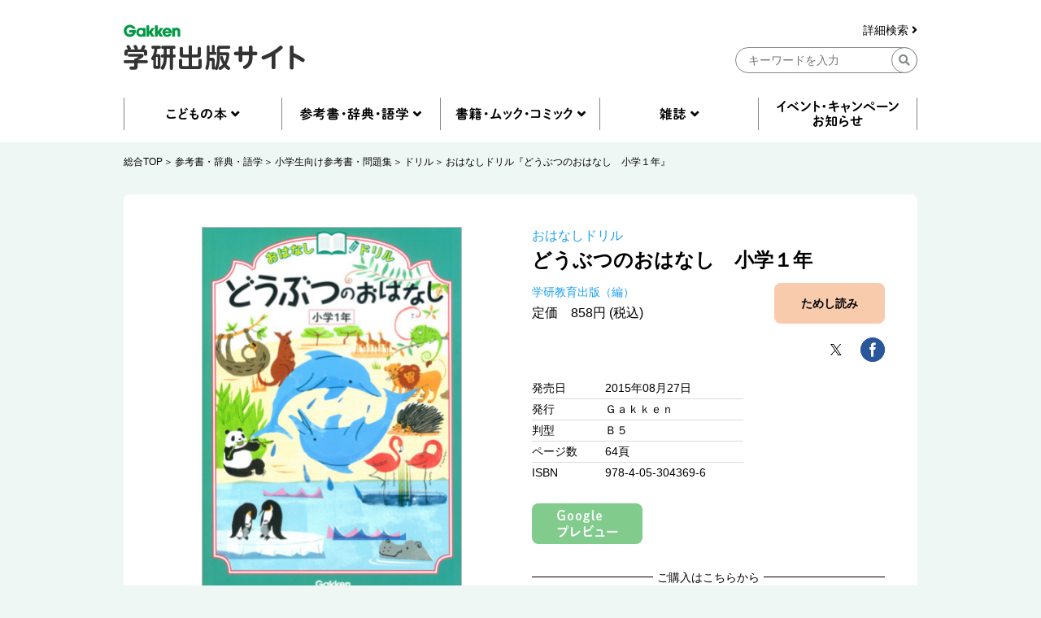

--- FILE ---
content_type: text/html; charset=UTF-8
request_url: https://hon.gakken.jp/book/1130436900
body_size: 60037
content:
<!DOCTYPE html>
<html lang="ja">

<head prefix="og: http://ogp.me/ns# fb: http://ogp.me/ns/fb# article: http://ogp.me/ns/article#">
<meta charset="UTF-8">
<title>おはなしドリル『どうぶつのおはなし　小学１年』 ｜ 学研出版サイト</title>
<meta name="description" content="「シロクマの体の色は白じゃない？！」「イルカは仲間同士でおしゃべりしてる？！」…楽しい動物のお話で文章読解のトレーニングができるドリル。不思議いっぱい，大人気の動物たちをセレクト。楽しみながらどんどん読みたくなる！読解力がぐんぐん身につく！">


<meta property="og:site_name" content="学研出版サイト" />
<meta property="og:title" content="おはなしドリル『どうぶつのおはなし　小学１年』" />
<meta property="og:type" content="article" />
<meta property="og:url" content="https://hon.gakken.jp/book/1130436900" />
<meta property="og:image" content="https://hon.gakken.jp/img/books/352x452/4053043697.jpg" />
<meta property="og:description" content="「シロクマの体の色は白じゃない？！」「イルカは仲間同士でおしゃべりしてる？！」…楽しい動物のお話で文章読解のトレーニングができるドリル。不思議いっぱい，大人気の動物たちをセレクト。楽しみながらどんどん読みたくなる！読解力がぐんぐん身につく！" />



<!-- Google Tag Manager -->
<script>(function(w,d,s,l,i){w[l]=w[l]||[];w[l].push({'gtm.start':
new Date().getTime(),event:'gtm.js'});var f=d.getElementsByTagName(s)[0],
j=d.createElement(s),dl=l!='dataLayer'?'&l='+l:'';j.async=true;j.src=
'https://www.googletagmanager.com/gtm.js?id='+i+dl;f.parentNode.insertBefore(j,f);
})(window,document,'script','dataLayer','GTM-N8NXV3R');</script>
<!-- End Google Tag Manager -->


<link rel="stylesheet" type="text/css" href="/css/reset.css">
<link rel="stylesheet" type="text/css" href="/css/slick.css">
<link rel="stylesheet" type="text/css" href="/css/utility.css">
<link rel="stylesheet" type="text/css" href="/css/common-pc.css" media="print">
<link rel="stylesheet" type="text/css" href="/css/page-book-pc.css" media="print">
<link rel="stylesheet" type="text/css" href="/css/common-pc.css" media="screen and (min-width: 769px)">
<link rel="stylesheet" type="text/css" href="/css/common-sp.css" media="screen and (max-width: 768px)">
<link rel="stylesheet" type="text/css" href="/css/page-book-pc.css" media="screen and (min-width: 769px)">
<link rel="stylesheet" type="text/css" href="/css/page-book-sp.css" media="screen and (max-width: 768px)">
<link rel="stylesheet" href="https://use.fontawesome.com/releases/v5.8.1/css/all.css" integrity="sha384-50oBUHEmvpQ+1lW4y57PTFmhCaXp0ML5d60M1M7uH2+nqUivzIebhndOJK28anvf" crossorigin="anonymous">
<link rel="shortcut icon" href="/img/favicon.ico">



<script src="/js/jquery-3.3.1.min.js"></script>
<script src="/js/slick.min.js"></script>
<script src="/js/common.js"></script>


</head>
<body class="l-body">

<!-- Google Tag Manager (noscript) -->
<noscript><iframe src="https://www.googletagmanager.com/ns.html?id=GTM-N8NXV3R"
height="0" width="0" style="display:none;visibility:hidden"></iframe></noscript>
<!-- End Google Tag Manager (noscript) -->
<!-- header -->
<header id="header" class="l-header">
  <div class="l-container">
    <div class="l-header__logo">
      <a href="/"><img src="/img/gakken__logo.png" alt="学研出版サイトロゴ" class="u-pc"></a>
      <a href="/"><img src="/img/gakken__logo__sp.png" alt="学研出版サイトロゴ" class="u-sp"></a>
    </div>
    <div class="l-header__search u-pc">
      <form action="/search/" method="post">
      <div class="l-header__search__detail u-pc">
        <a href="/search/">詳細検索 <i class="fas fa-angle-right"></i></a>
      </div>
      <input type="hidden" name="token" value="7b9c0974f6d38b7c08133c803e50be971327a729fbaa8558ac74902e5ae5e393">
      <input type="hidden" name="submit" value="keyword">
      <div class="l-header__search__input u-pc">
        <input type="text" name="q" placeholder="キーワードを入力" class="">
        <div class="l-header__btn-search">
          <button><i class="fas fa-search"></i></button>
        </div>
      </div>
      </form>
    </div>
    <div class="l-header__btn u-sp">
      <div class="l-header__btn__hamburger u-sp">
        <img src="/img/icon__hamburger-menu.png" alt="MENU">
      </div>
      <div class="l-header__btn__search u-sp">
        <img src="/img/icon__search__sp.png" alt="検索">
      </div>
    </div>
  </div>
  <div class="l-header__search u-sp">
    <form action="/search/" method="post">
    <input type="hidden" name="submit" value="keyword">
    <div class="l-header__search__input">
      <input type="text" name="q" placeholder="キーワードを入力" class="">
      <div class="l-header__btn-search">
        <button><i class="fas fa-search"></i></button>
      </div>
    </div>
    </form>
    <div class="l-header__search__detail">
      <a href="/search/">詳細検索 <i class="fas fa-angle-right"></i></a>
    </div>
  </div>
  <div class="l-header__btn-close u-sp">
    <img src="/img/icon__close.png" alt="閉じる">
  </div>
</header>
<!-- header --><nav class="l-nav u-pc">
  <div class="l-container">
    <ul class="l-nav__first">
      <li class="l-nav__first-item">
        <a title="" data-target="nav01" class="nav__open"></a>
      </li>
      <li class="l-nav__first-item">
        <a title="" data-target="nav02" class="nav__open"></a>
      </li>
      <li class="l-nav__first-item">
        <a title="" data-target="nav03" class="nav__open"></a>
      </li>
      <li class="l-nav__first-item">
        <a title="" data-target="nav04" class="nav__open"></a>
      </li>
      <li class="l-nav__first-item">
        <a href="/info/"></a>
      </li>
    </ul>
    <ul class="l-nav__second nav01">
      <li class="l-nav__second-item">
        <ul class="l-nav__second__top">
          <li class="l-nav__second__top-item"><a href="/children/"><img src="/img/nav__childrenbook.png" alt="こどもの本"></a></li>
          <li class="l-nav__second__top-item"><a href="/children/books.html?rankings"><img src="/img/nav__ranking.png" alt="ランキング"></a></li>
        </ul>
        <div class="l-nav__second__bottom">
          <div class="l-nav__second__bottom-col">
            <div class="l-nav__second__bottom-headings">
              <img src="/img/nav__genre.png" alt="ジャンル">
            </div>
            <div class="l-nav__second__bottom-wrapper">
              <ul class="l-nav__second-list">
                <li class="l-nav__second-list-item"><a href="/children/picture_books/">絵本</a></li>
                <li class="l-nav__second-list-item"><a href="/children/preschool/">幼児おべんきょう</a></li>
                <li class="l-nav__second-list-item"><a href="/children/play/">あそび・工作</a></li>
                <li class="l-nav__second-list-item"><a href="/children/educational/">知育トイ・知育教材</a></li>
                <li class="l-nav__second-list-item"><a href="/children/reading/">読み物</a></li>
                <li class="l-nav__second-list-item"><a href="/children/encyclopedias/">図鑑・百科</a></li>
                <li class="l-nav__second-list-item"><a href="/children/mangas/">学習まんが</a></li>
              </ul>
              <ul class="l-nav__second-list">
                <li class="l-nav__second-list-item"><a href="/children/gift/">プレゼント用おすすめセット</a></li>
                <li class="l-nav__second-list-item"><a href="/children/library/">図書館向け</a></li>
                <li class="l-nav__second-list-item"><a href="/children/projects/">自由研究</a></li>
              </ul>
            </div>
          </div>
          <div class="l-nav__second__bottom-col">
            <div class="l-nav__second__bottom-headings">
              <img src="/img/nav__target-age.png" alt="対象年齢">
            </div>
            <div class="l-nav__second__bottom-wrapper">
              <ul class="l-nav__second-list">
                <li class="l-nav__second-list-item"><a href="/children/books.html?age=1">０歳</a></li>
                <li class="l-nav__second-list-item"><a href="/children/books.html?age=2">１歳</a></li>
                <li class="l-nav__second-list-item"><a href="/children/books.html?age=3">２歳</a></li>
                <li class="l-nav__second-list-item"><a href="/children/books.html?age=4">３歳</a></li>
                <li class="l-nav__second-list-item"><a href="/children/books.html?age=5">４歳</a></li>
                <li class="l-nav__second-list-item"><a href="/children/books.html?age=6">５歳</a></li>
                <li class="l-nav__second-list-item"><a href="/children/books.html?age=7">６歳</a></li>
              </ul>
              <ul class="l-nav__second-list">
                <li class="l-nav__second-list-item"><a href="/children/books.html?age=8">小１</a></li>
                <li class="l-nav__second-list-item"><a href="/children/books.html?age=9">小２</a></li>
                <li class="l-nav__second-list-item"><a href="/children/books.html?age=10">小３</a></li>
                <li class="l-nav__second-list-item"><a href="/children/books.html?age=11">小４</a></li>
                <li class="l-nav__second-list-item"><a href="/children/books.html?age=12">小５</a></li>
                <li class="l-nav__second-list-item"><a href="/children/books.html?age=13">小６</a></li>
                <li class="l-nav__second-list-item"><a href="/children/books.html?age=14">中１</a></li>
                <li class="l-nav__second-list-item"><a href="/children/books.html?age=15">中２</a></li>
                <li class="l-nav__second-list-item"><a href="/children/books.html?age=16">中３</a></li>
                <li class="l-nav__second-list-item"><a href="/children/books.html?age=19">一般</a></li>
              </ul>
            </div>
          </div>
        </div>
      </li>
    </ul>
    <ul class="l-nav__second nav02">
      <li class="l-nav__second-item">
        <ul class="l-nav__second__top">
          <li class="l-nav__second__top-item"><a href="/reference/"><img src="/img/nav__reference.png" alt="参考書・辞典・語学"></a></li>
          <li class="l-nav__second__top-item"><a href="/reference/books.html?rankings"><img src="/img/nav__ranking.png" alt="ランキング"></a></li>
        </ul>
        <div class="l-nav__second__bottom">
          <div class="l-nav__second__bottom-col">
            <div class="l-nav__second__bottom-headings">
              <img src="/img/nav__genre.png" alt="ジャンル">
            </div>
            <div class="l-nav__second__bottom-wrapper">
              <ul class="l-nav__second-list">
                <li class="l-nav__second-list-item"><a href="/reference/preschool/">幼児向け参考書・問題集</a></li>
                <li class="l-nav__second-list-item"><a href="/reference/elementary/">小学生向け参考書・問題集</a></li>
                <li class="l-nav__second-list-item"><a href="/reference/juniorhigh/">中学生向け参考書・問題集</a></li>
                <li class="l-nav__second-list-item"><a href="/reference/highschool/">高校生向け参考書・問題集</a></li>
                <li class="l-nav__second-list-item"><a href="/reference/dictionaries/">辞典（辞書）・事典・字典</a></li>
                <li class="l-nav__second-list-item"><a href="/reference/eiken/">資格・検定</a></li>
                <li class="l-nav__second-list-item"><a href="/reference/language/">語学</a></li>
              </ul>
              <ul class="l-nav__second-list">
                <li class="l-nav__second-list-item"><a href="/reference/further/">進学・就職</a></li>
                <li class="l-nav__second-list-item"><a href="/reference/update/">大人の学び直し</a></li>
              </ul>
            </div>
          </div>
          <div class="l-nav__second__bottom-col">
            <div class="l-nav__second__bottom-headings">
              <img src="/img/nav__target-age.png" alt="対象年齢">
            </div>
            <div class="l-nav__second__bottom-wrapper">
              <ul class="l-nav__second-list">
                <li class="l-nav__second-list-item"><a href="/reference/books.html?age=3">２歳</a></li>
                <li class="l-nav__second-list-item"><a href="/reference/books.html?age=4">３歳</a></li>
                <li class="l-nav__second-list-item"><a href="/reference/books.html?age=5">４歳</a></li>
                <li class="l-nav__second-list-item"><a href="/reference/books.html?age=6">５歳</a></li>
                <li class="l-nav__second-list-item"><a href="/reference/books.html?age=8">小１</a></li>
                <li class="l-nav__second-list-item"><a href="/reference/books.html?age=9">小２</a></li>
                <li class="l-nav__second-list-item"><a href="/reference/books.html?age=10">小３</a></li>
              </ul>
              <ul class="l-nav__second-list">
                <li class="l-nav__second-list-item"><a href="/reference/books.html?age=11">小４</a></li>
                <li class="l-nav__second-list-item"><a href="/reference/books.html?age=12">小５</a></li>
                <li class="l-nav__second-list-item"><a href="/reference/books.html?age=13">小６</a></li>
                <li class="l-nav__second-list-item"><a href="/reference/books.html?age=14">中１</a></li>
                <li class="l-nav__second-list-item"><a href="/reference/books.html?age=15">中２</a></li>
                <li class="l-nav__second-list-item"><a href="/reference/books.html?age=16">中３</a></li>
                <li class="l-nav__second-list-item"><a href="/reference/books.html?age=17">高校生</a></li>
                <li class="l-nav__second-list-item"><a href="/reference/books.html?age=18">大学生</a></li>
                <li class="l-nav__second-list-item"><a href="/reference/books.html?age=19">一般</a></li>
              </ul>
            </div>
          </div>
        </div>
      </li>
    </ul>
    <ul class="l-nav__second nav03">
      <li class="l-nav__second-item">
        <ul class="l-nav__second__top">
          <li class="l-nav__second__top-item"><a href="/books/"><img src="/img/nav__mook.png" alt="書籍・ムック・コミック"></a></li>
          <li class="l-nav__second__top-item"><a href="/books/books.html?rankings"><img src="/img/nav__ranking.png" alt="ランキング"></a></li>
        </ul>
        <div class="l-nav__second__bottom">
          <div class="l-nav__second__bottom-col">
            <div class="l-nav__second__bottom-headings">
              <img src="/img/nav__genre.png" alt="ジャンル">
            </div>
            <div class="l-nav__second__bottom-wrapper">
              <ul class="l-nav__second-list">
                <li class="l-nav__second-list-item"><a href="/books/practical/">料理・健康・趣味・実用</a></li>
                <li class="l-nav__second-list-item"><a href="/books/entertainment/">エンタテインメント</a></li>
                <li class="l-nav__second-list-item"><a href="/books/history/">歴史・宗教・科学</a></li>
              </ul>
              <ul class="l-nav__second-list">
                <li class="l-nav__second-list-item"><a href="/books/business/">社会・ビジネス</a></li>
                <li class="l-nav__second-list-item"><a href="/books/literature/">文芸・ノンフィクション</a></li>
                <li class="l-nav__second-list-item"><a href="/books/comics/">コミック</a></li>
              </ul>
            </div>
          </div>
          <div class="l-nav__second__bottom-col">
            <div class="l-nav__second__bottom-wrapper">
            <div class="l-nav__second__bottom-headings">
            </div>
              <ul class="l-nav__second-list">
                <li class="l-nav__second-list-item"><a href="/books/medical/">医学専門書</a></li>
                <li class="l-nav__second-list-item"><a href="/books/nursing/">看護専門書</a></li>
                <li class="l-nav__second-list-item"><a href="/books/technical/">各種専門書</a></li>
              </ul>
              <ul class="l-nav__second-list">
                <li class="l-nav__second-list-item"><a href="/books/certification/">資格・検定</a></li>
              </ul>
            </div>
          </div>
        </div>
      </li>
    </ul>
    <ul class="l-nav__second nav04">
      <li class="l-nav__second-item">
        <ul class="l-nav__second__top">
          <li class="l-nav__second__top-item"><a href="/magazines/"><img src="/img/nav__magazine.png" alt="雑誌"></a></li>
          <li class="l-nav__second__top-item"><a href="/magazines/books.html?rankings"><img src="/img/nav__ranking.png" alt="ランキング"></a></li>
        </ul>
        <div class="l-nav__second__bottom">
          <div class="l-nav__second__bottom-col">
            <div class="l-nav__second__bottom-headings">
              <img src="/img/nav__genre.png" alt="ジャンル">
            </div>
            <div class="l-nav__second__bottom-wrapper">
              <ul class="l-nav__second-list">
                <li class="l-nav__second-list-item"><a href="/magazines/#children">こども雑誌</a></li>
                <li class="l-nav__second-list-item"><a href="/magazines/#education">教育・保育</a></li>
              </ul>
              <ul class="l-nav__second-list">
                <li class="l-nav__second-list-item"><a href="/magazines/#medical">医療・看護</a></li>
                <li class="l-nav__second-list-item"><a href="/magazines/#anime">アニメ</a></li>
              </ul>
            </div>
          </div>
          <div class="l-nav__second__bottom-col">
            <div class="l-nav__second__bottom-wrapper">
            <div class="l-nav__second__bottom-headings">
            </div>
              <ul class="l-nav__second-list">
                <li class="l-nav__second-list-item"><a href="/magazines/#puzzles">パズル</a></li>
              </ul>
            </div>
          </div>
        </div>
      </li>
    </ul>
  </div>
</nav>

<nav class="l-nav u-sp">
  <div class="l-nav__inner">
    <ul class="l-nav__first">
      <li class="l-nav__first-item">
        <div class="l-nav__first-item-headings c-accordion-open">
          <img src="/img/nav__childrenbook__sp.png" alt="こどもの本">
        </div>
        <div class="l-nav__second">
          <ul class="l-nav__second__top">
            <li class="l-nav__second__top-item c-childrenbook"><a href="/children/"><img src="/img/nav__childrenbook__second__sp.png" alt="こどもの本TOP"></a></li>
            <li class="l-nav__second__top-item c-ranking"><a href="/children/books.html?rankings"><img src="/img/nav__ranking__sp.png" alt="ランキング"></a></li>
          </ul>
          <div class="l-nav__second__bottom">
            <div class="l-nav__second__bottom-col">
              <div class="l-nav__second__bottom-headings c-genre">
                <img src="/img/nav__genre__sp.png" alt="ジャンル">
              </div>
              <div class="l-nav__second__bottom-wrapper">
                <ul class="l-nav__second-list">
                  <li class="l-nav__second-list-item"><a href="/children/picture_books/">絵本</a></li>
                  <li class="l-nav__second-list-item"><a href="/children/preschool/">幼児おべんきょう</a></li>
                  <li class="l-nav__second-list-item"><a href="/children/play/">あそび・工作</a></li>
                  <li class="l-nav__second-list-item"><a href="/children/educational/">知育トイ・知育教材</a></li>
                  <li class="l-nav__second-list-item"><a href="/children/reading/">読み物</a></li>
                  <li class="l-nav__second-list-item"><a href="/children/encyclopedias/">図鑑・百科</a></li>
                  <li class="l-nav__second-list-item"><a href="/children/mangas/">学習まんが</a></li>
                  <li class="l-nav__second-list-item"><a href="/children/gift/">プレゼント用おすすめセット</a></li>
                  <li class="l-nav__second-list-item"><a href="/children/library/">図書館向け</a></li>
                  <li class="l-nav__second-list-item"><a href="/children/projects/">自由研究</a></li>
                </ul>
              </div>

            </div>
            <div class="l-nav__second__bottom-col">
              <div class="l-nav__second__bottom-headings c-target-age">
                <img src="/img/nav__target-age.png" alt="対象年齢">
              </div>
              <div class="l-nav__second__bottom-wrapper">
                <ul class="l-nav__second-list">
                  <li class="l-nav__second-list-item"><a href="/children/books.html?age=1">０歳</a></li>
                  <li class="l-nav__second-list-item"><a href="/children/books.html?age=2">１歳</a></li>
                  <li class="l-nav__second-list-item"><a href="/children/books.html?age=3">２歳</a></li>
                  <li class="l-nav__second-list-item"><a href="/children/books.html?age=4">３歳</a></li>
                  <li class="l-nav__second-list-item"><a href="/children/books.html?age=5">４歳</a></li>
                  <li class="l-nav__second-list-item"><a href="/children/books.html?age=6">５歳</a></li>
                  <li class="l-nav__second-list-item"><a href="/children/books.html?age=7">６歳</a></li>
                  <li class="l-nav__second-list-item"><a href="/children/books.html?age=8">小１</a></li>
                  <li class="l-nav__second-list-item"><a href="/children/books.html?age=9">小２</a></li>
                  <li class="l-nav__second-list-item"><a href="/children/books.html?age=10">小３</a></li>
                  <li class="l-nav__second-list-item"><a href="/children/books.html?age=11">小４</a></li>
                  <li class="l-nav__second-list-item"><a href="/children/books.html?age=12">小５</a></li>
                  <li class="l-nav__second-list-item"><a href="/children/books.html?age=13">小６</a></li>
                  <li class="l-nav__second-list-item"><a href="/children/books.html?age=14">中１</a></li>
                  <li class="l-nav__second-list-item"><a href="/children/books.html?age=15">中２</a></li>
                  <li class="l-nav__second-list-item"><a href="/children/books.html?age=16">中３</a></li>
                  <li class="l-nav__second-list-item"><a href="/children/books.html?age=19">一般</a></li>
                </ul>
              </div>

            </div>

          </div>
        </div>
      </li>
      <li class="l-nav__first-item">
        <div class="l-nav__first-item-headings  c-accordion-open">
          <img src="/img/nav__reference__sp.png" alt="参考書・辞典・語学">
        </div>
        <div class="l-nav__second">
          <ul class="l-nav__second__top">
            <li class="l-nav__second__top-item c-reference"><a href="/reference/"><img src="/img/nav__reference__second__sp.png" alt="参考書・辞典・語学TOP"></a></li>
            <li class="l-nav__second__top-item c-ranking"><a href="/reference/books.html?rankings"><img src="/img/nav__ranking__sp.png" alt="ランキング"></a></li>
          </ul>
          <div class="l-nav__second__bottom">
            <div class="l-nav__second__bottom-col">
              <div class="l-nav__second__bottom-headings c-genre">
                <img src="/img/nav__genre__sp.png" alt="ジャンル">
              </div>
              <div class="l-nav__second__bottom-wrapper">
                <ul class="l-nav__second-list">
                  <li class="l-nav__second-list-item"><a href="/reference/preschool/">幼児向け参考書・問題集</a></li>
                  <li class="l-nav__second-list-item"><a href="/reference/elementary/">小学生向け参考書・問題集</a></li>
                  <li class="l-nav__second-list-item"><a href="/reference/juniorhigh/">中学生向け参考書・問題集</a></li>
                  <li class="l-nav__second-list-item"><a href="/reference/highschool/">高校生向け参考書・問題集</a></li>
                  <li class="l-nav__second-list-item"><a href="/reference/dictionaries/">辞典（辞書）・事典・字典</a></li>
                  <li class="l-nav__second-list-item"><a href="/reference/eiken/">資格・検定</a></li>
                  <li class="l-nav__second-list-item"><a href="/reference/language/">語学</a></li>
                  <li class="l-nav__second-list-item"><a href="/reference/further/">進学・就職</a></li>
                  <li class="l-nav__second-list-item"><a href="/reference/update/">大人の学び直し</a></li>
                </ul>
              </div>

            </div>
            <div class="l-nav__second__bottom-col">
              <div class="l-nav__second__bottom-headings c-target-age">
                <img src="/img/nav__target-age.png" alt="対象年齢">
              </div>
              <div class="l-nav__second__bottom-wrapper">
                <ul class="l-nav__second-list">
                  <li class="l-nav__second-list-item"><a href="/reference/books.html?age=3">２歳</a></li>
                  <li class="l-nav__second-list-item"><a href="/reference/books.html?age=4">３歳</a></li>
                  <li class="l-nav__second-list-item"><a href="/reference/books.html?age=5">４歳</a></li>
                  <li class="l-nav__second-list-item"><a href="/reference/books.html?age=6">５歳</a></li>
                  <li class="l-nav__second-list-item"><a href="/reference/books.html?age=8">小１</a></li>
                  <li class="l-nav__second-list-item"><a href="/reference/books.html?age=9">小２</a></li>
                  <li class="l-nav__second-list-item"><a href="/reference/books.html?age=10">小３</a></li>
                  <li class="l-nav__second-list-item"><a href="/reference/books.html?age=11">小４</a></li>
                  <li class="l-nav__second-list-item"><a href="/reference/books.html?age=12">小５</a></li>
                  <li class="l-nav__second-list-item"><a href="/reference/books.html?age=13">小６</a></li>
                  <li class="l-nav__second-list-item"><a href="/reference/books.html?age=14">中１</a></li>
                  <li class="l-nav__second-list-item"><a href="/reference/books.html?age=15">中２</a></li>
                  <li class="l-nav__second-list-item"><a href="/reference/books.html?age=16">中３</a></li>
                  <li class="l-nav__second-list-item"><a href="/reference/books.html?age=17">高校生</a></li>
                  <li class="l-nav__second-list-item"><a href="/reference/books.html?age=18">大学生</a></li>
                  <li class="l-nav__second-list-item"><a href="/reference/books.html?age=19">一般</a></li>
                </ul>
              </div>

            </div>

          </div>
        </div>
      </li>
      <li class="l-nav__first-item">
        <div class="l-nav__first-item-headings  c-accordion-open">
          <img src="/img/nav__mook__sp.png" alt="書籍・ムック・コミック">
        </div>
        <div class="l-nav__second">
          <ul class="l-nav__second__top">
            <li class="l-nav__second__top-item c-mook"><a href="/books/"><img src="/img/nav__mook__second__sp.png" alt="書籍・ムック・コミックTOP"></a></li>
            <li class="l-nav__second__top-item c-ranking"><a href="/books/books.html?rankings"><img src="/img/nav__ranking__sp.png" alt="ランキング"></a></li>
          </ul>
          <div class="l-nav__second__bottom">
            <div class="l-nav__second__bottom-col">
              <div class="l-nav__second__bottom-headings c-genre">
                <img src="/img/nav__genre__sp.png" alt="ジャンル">
              </div>
              <div class="l-nav__second__bottom-wrapper">
                <ul class="l-nav__second-list">
                  <li class="l-nav__second-list-item"><a href="/books/practical/">料理・健康・趣味・実用</a></li>
                  <li class="l-nav__second-list-item"><a href="/books/entertainment/">エンタテインメント</a></li>
                  <li class="l-nav__second-list-item"><a href="/books/history/">歴史・宗教・科学</a></li>
                  <li class="l-nav__second-list-item"><a href="/books/business/">社会・ビジネス</a></li>
                  <li class="l-nav__second-list-item"><a href="/books/literature/">文芸・ノンフィクション</a></li>
                  <li class="l-nav__second-list-item"><a href="/books/comics/">コミック</a></li>
                  <li class="l-nav__second-list-item"><a href="/books/medical/">医学専門書</a></li>
                  <li class="l-nav__second-list-item"><a href="/books/nursing/">看護専門書</a></li>
                  <li class="l-nav__second-list-item"><a href="/books/technical/">各種専門書</a></li>
                  <li class="l-nav__second-list-item"><a href="/books/certification/">資格・検定</a></li>
                </ul>
              </div>
            </div>
          </div>
        </div>
      </li>
      <li class="l-nav__first-item">
        <div class="l-nav__first-item-headings c-accordion-open">
          <img src="/img/nav__magazine__sp.png" alt="雑誌">
        </div>
        <div class="l-nav__second">
          <ul class="l-nav__second__top">
            <li class="l-nav__second__top-item c-magazine"><a href="/magazines/"><img src="/img/nav__magazine__second__sp.png" alt="雑誌TOP"></a></li>
            <li class="l-nav__second__top-item c-ranking"><a href="/magazines/books.html?rankings"><img src="/img/nav__ranking__sp.png" alt="ランキング"></a></li>
          </ul>
          <div class="l-nav__second__bottom">
            <div class="l-nav__second__bottom-col">
              <div class="l-nav__second__bottom-headings c-genre">
                <img src="/img/nav__genre__sp.png" alt="ジャンル">
              </div>
              <div class="l-nav__second__bottom-wrapper">
                <ul class="l-nav__second-list">
                  <li class="l-nav__second-list-item"><a href="/magazines/#children">こども雑誌</a></li>
                  <li class="l-nav__second-list-item"><a href="/magazines/#education">教育・保育</a></li>
                  <li class="l-nav__second-list-item"><a href="/magazines/#medical">医療・看護</a></li>
                  <li class="l-nav__second-list-item"><a href="/magazines/#anime">アニメ</a></li>
                  <li class="l-nav__second-list-item"><a href="/magazines/#puzzles">パズル</a></li>
                </ul>
              </div>

            </div>
          </div>
        </div>
      </li>
      <li class="l-nav__first-item">
        <div class="l-nav__first-item-headings">
          <a href="/info/"><img src="/img/nav__event__sp.png" alt="イベント・キャンペーン・お知らせ"></a>
        </div>
      </li>
      <li class="l-nav__first-item">
        <div class="l-nav__first-item-headings">
          <a href="/search/"><img src="/img/nav__detail-search__sp.png" alt="詳細検索"></a>
        </div>
      </li>
      <li class="l-nav__first-item">
        <div class="l-nav__first-item-headings">
          <a href="/agreement/"><img src="/img/nav__sitepolicy__sp.png" alt="サイトのご利用にあたって"></a>
        </div>
      </li>
      <li class="l-nav__first-item">
        <div class="l-nav__first-item-headings">
          <a href="https://gakken-plus.co.jp/rights/" target="_blank"><img src="/img/nav__copyright__sp.png" alt="著作物の使用等について"></a>
        </div>
      </li>
      <li class="l-nav__first-item">
        <div class="l-nav__first-item-headings">
          <a href="/sitemap/"><img src="/img/nav__sitemap__sp.png" alt="サイトマップ"></a>
        </div>
      </li>
      <li class="l-nav__first-item">
        <div class="l-nav__first-item-headings">
          <a href="https://gakken-plus.co.jp/contact/" target="_blank"><img src="/img/nav__contact__sp.png" alt="お問い合わせ"></a>
        </div>
      </li>
    </ul>
  </div>
</nav>
<!-- nav -->
<section class="c-breadcrum u-pc">
  <div class="l-container">
    <ul class="c-breadcrum-list">
            <li class="c-breadcrum-list-item">
        <a href="/">総合TOP</a>
      </li>
                  <li class="c-breadcrum-list-item">
        <a href="/reference/">参考書・辞典・語学</a>
      </li>
                  <li class="c-breadcrum-list-item">
        <a href="/reference/elementary/">小学生向け参考書・問題集</a>
      </li>
                  <li class="c-breadcrum-list-item">
        <a href="/reference/elementary/drills/">ドリル</a>
      </li>
            <li class="c-breadcrum-list-item">
        <a href="/book/1130436900">おはなしドリル『どうぶつのおはなし　小学１年』</a>
      </li>
    </ul>
  </div>
</section>


<section class="p-book__detail">
  <div class="l-container l-section">
    <div class="p-book__detail-col">

      <p class="p-book__detail__subtitle u-sp"><a href="/series/%E3%81%8A%E3%81%AF%E3%81%AA%E3%81%97%E3%83%89%E3%83%AA%E3%83%AB">おはなしドリル</a></p>      <p class="p-book__detail__title u-sp">どうぶつのおはなし　小学１年</p>
                                    <ul class="p-book__detail__author u-sp">
                <li class="p-book__detail__author-item">
          <a href="/author/%E5%AD%A6%E7%A0%94%E6%95%99%E8%82%B2%E5%87%BA%E7%89%88">学研教育出版（編）</a>
        </li>
              </ul>

      <div class="p-book__detail-slider-wrapper">
        <div class="p-book__detail-slider">
          <div class="p-book__detail__slider-item">
            <a href="javascript:;"><img src="/img/books/352x452/1130436900.jpg" alt=""></a>
          </div>
                            </div>
        <div class="p-book__detail__btn-arrow u-sp">
          <img src="/img/btn__arrow__next.png" alt="＞">
        </div>
        <div class="p-book__detail__btn-buy u-sp">
          <div class="p-book__detail__btn-buy-headings">
            <span>ご購入はこちらから</span>
          </div>
          <ul class="p-book__detail__btn-buy-list">
            <li class="p-book__detail__btn-buy-item p-book__detail__btn-buy-item__shopgakken shopgakken-nowonsale">
              <a href="/shopgakken/shop/2/1130436900" target="_blank"></a>>            </li>
                      <li class="p-book__detail__btn-buy-item">
              <a data-target="p-book__modal04" class="u-modal-open"><img src="/img/btn__netshop.png" alt="ネット書店"></a>
            </li>
                              </ul>
        </div>
      </div>

              <ul class="p-book__detail__btn-tameshiyome u-sp">
          <li class="p-book__detail__btn-tameshiyome-item">
            <a href="https://gakken.tameshiyo.me/9784053043696?logging=no"  target="_blank">ためし読み</a>
          </li>
        </ul>
        
      
      <p class="p-book__detail__price u-sp">
      定価　858円 (税込)
      </p>

      

                  <p class="p-book__detail-seeimage u-pc">
        <a data-target="p-book__modal01" class="u-modal-open">1件全ての画像を見る <i class="fas fa-angle-right"></i></a>
      </p>
      
      <div class="p-book__detail__table u-sp">
        <p class="p-book__detail__releasedate u-sp"><span class="p-book__detail__table-headings">発売日</span><span class="p-book__detail__table-contents">2015年08月27日</span></p>
        <p class="p-book__detail__publisher u-sp"><span class="p-book__detail__table-headings">発行</span><span class="p-book__detail__table-contents">Ｇａｋｋｅｎ       </span></p>        <p class="p-book__detail__size u-sp"><span class="p-book__detail__table-headings">判型</span><span class="p-book__detail__table-contents">Ｂ５</span></p>        <p class="p-book__detail__pagenumber u-sp"><span class="p-book__detail__table-headings">ページ数</span><span class="p-book__detail__table-contents">64頁</span></p>        <p class="p-book__detail__isbn u-sp"><span class="p-book__detail__table-headings">ISBN</span><span class="p-book__detail__table-contents">978-4-05-304369-6</span></p>      </div>

            
      
      <div class="p-book__detail-label">
        <div class="p-book__detail-label-row">
          <div class="p-book__detail-label-headings">
            対象
          </div>
          <ul class="p-book__detail-label-list">
                        <li class="p-book__detail-label-item c-label maintarget">小1</li>
                      </ul>
        </div>
                <div class="p-book__detail-label-row">
          <div class="p-book__detail-label-headings">
            用途
          </div>
          <ul class="p-book__detail-label-list">
            <li class="p-book__detail-label-item c-label">日常学習用</li>                                              </ul>
        </div>
                        <div class="p-book__detail-label-row">
          <div class="p-book__detail-label-headings">
            レベル
          </div>
          <ul class="p-book__detail-label-list">
            <li class="p-book__detail-label-item c-label--circle level-good">基礎</li>
            <li class="p-book__detail-label-item c-label--circle level-good">標準</li>
            <li class="p-book__detail-label-item c-label--circle level-fair">応用</li>
          </ul>
        </div>
              </div>

          
    </div>
    
    <div class="p-book__detail-col">
      <p class="p-book__detail__subtitle u-pc"><a href="/series/%E3%81%8A%E3%81%AF%E3%81%AA%E3%81%97%E3%83%89%E3%83%AA%E3%83%AB">おはなしドリル</a></p>      <p class="p-book__detail__title u-pc">どうぶつのおはなし　小学１年</p>
                              
            <ul class="p-book__detail__btn-tameshiyome u-pc">
        <li class="p-book__detail__btn-tameshiyome-item">
          <a href="https://gakken.tameshiyo.me/9784053043696?logging=no"  target="_blank">ためし読み</a>
        </li>
      </ul>
      
      <ul class="p-book__detail__author u-pc">
                <li class="p-book__detail__author-item">
          <a href="/author/%E5%AD%A6%E7%A0%94%E6%95%99%E8%82%B2%E5%87%BA%E7%89%88">学研教育出版（編）</a>
        </li>
              </ul>

      <p class="p-book__detail__price u-pc">
      定価　858円 (税込)
      </p>

      

      <ul class="c-btn-share p-book__detail__btn-share u-pc">
        <li class="c-btn-share-item p-book__detail__btn-share-item">
          <a href="https://twitter.com/share?text=%E3%81%8A%E3%81%AF%E3%81%AA%E3%81%97%E3%83%89%E3%83%AA%E3%83%AB%E3%80%8E%E3%81%A9%E3%81%86%E3%81%B6%E3%81%A4%E3%81%AE%E3%81%8A%E3%81%AF%E3%81%AA%E3%81%97%E3%80%80%E5%B0%8F%E5%AD%A6%EF%BC%91%E5%B9%B4%E3%80%8F%20%EF%BD%9C%20%E5%AD%A6%E7%A0%94%E5%87%BA%E7%89%88%E3%82%B5%E3%82%A4%E3%83%88&url=https%3A%2F%2Fhon.gakken.jp%2Fbook%2F1130436900" target="_blank"><img src="/img/icon__x.png" alt="x"></a>
        </li>
        <li class="c-btn-share-item p-book__detail__btn-share-item">
          <a href="https://www.facebook.com/sharer/sharer.php?u=https://hon.gakken.jp/book/1130436900" target="_blank"><img src="/img/icon__facebook.png" alt="facebook"></a>
        </li>
      </ul>
      <div class="p-book__detail__table u-pc">
        <p class="p-book__detail__releasedate u-pc"><span>発売日</span>2015年08月27日</p>
        <p class="p-book__detail__publisher u-pc"><span>発行</span>Ｇａｋｋｅｎ       </p>        <p class="p-book__detail__size u-pc"><span>判型</span>Ｂ５</p>        <p class="p-book__detail__pagenumber u-pc"><span>ページ数</span>64頁</p>        <p class="p-book__detail__isbn u-pc"><span>ISBN</span>978-4-05-304369-6</p>      </div>
      <ul class="p-book__detail__btn-trial">
                        <li class="p-book__detail__btn-trial-item">
          <a href="http://books.google.co.jp/books?id=lWptgbJsHbMC&printsec=frontcover&dq=isbn:9784053043696&hl=&cd=1&source=gbs_api" class="u-pc" target="_blank"><img src="/img/btn__googlepreview.png" alt="Googleプレビュー"></a>
          <a href="http://books.google.co.jp/books?id=lWptgbJsHbMC&printsec=frontcover&dq=isbn:9784053043696&hl=&cd=1&source=gbs_api" class="u-sp" target="_blank"><img src="/img/btn__googlepreview__sp.png" alt="Googleプレビュー"></a>
        </li>
              </ul>
      <div class="p-book__detail__btn-buy">
        <div class="p-book__detail__btn-buy-headings">
          <span>ご購入はこちらから</span>
        </div>
        <ul class="p-book__detail__btn-buy-list">
          <li class="p-book__detail__btn-buy-item p-book__detail__btn-buy-item__shopgakken shopgakken-nowonsale">
            <a href="/shopgakken/shop/1/1130436900" target="_blank"></a>          </li>
                    <li class="p-book__detail__btn-buy-item">
            <a data-target="p-book__modal02" class="u-modal-open"><img src="/img/btn__netshop.png" alt="ネット書店"></a>
          </li>
                            </ul>
      </div>


        
      <ul class="c-btn-share p-book__detail__btn-share u-sp">
        <li class="c-btn-share-item p-book__detail__btn-share-item">
          <a href="https://social-plugins.line.me/lineit/share?url=https%3A%2F%2Fhon.gakken.jp%2Fbook%2F1130436900" target="_blank"><img src="/img/icon__line.png" alt="LINE"></a>
        </li>
        <li class="c-btn-share-item p-book__detail__btn-share-item">
          <a href="https://twitter.com/share?text=%E3%81%8A%E3%81%AF%E3%81%AA%E3%81%97%E3%83%89%E3%83%AA%E3%83%AB%E3%80%8E%E3%81%A9%E3%81%86%E3%81%B6%E3%81%A4%E3%81%AE%E3%81%8A%E3%81%AF%E3%81%AA%E3%81%97%E3%80%80%E5%B0%8F%E5%AD%A6%EF%BC%91%E5%B9%B4%E3%80%8F%20%EF%BD%9C%20%E5%AD%A6%E7%A0%94%E5%87%BA%E7%89%88%E3%82%B5%E3%82%A4%E3%83%88&url=https%3A%2F%2Fhon.gakken.jp%2Fbook%2F1130436900" target="_blank"><img src="/img/icon__x.png" alt="x"></a>
        </li>
        <li class="c-btn-share-item p-book__detail__btn-share-item">
          <a href="https://www.facebook.com/sharer/sharer.php?u=https://hon.gakken.jp/book/1130436900" target="_blank"><img src="/img/icon__facebook.png" alt="facebook"></a>
        </li>
      </ul>


                </div>
  </div>
</section>


<section class="p-book__nav u-pc">
  <div class="l-container">
    <ul class="p-book__nav-list">
      <li class="p-book__nav-item"><a href="#p-book__introduction">内容紹介</a></li>
                                          <li class="p-book__nav-item"><a href="#p-book__recommend">こちらもおすすめ</a></li>      <li class="p-book__nav-item"><a href="#p-book__related-site">関連サイト</a></li>    </ul>
  </div>
</section>

<section class="c-free  c-introduction p-book__introduction" id="p-book__introduction">
  <div class="l-container l-section">
    <h2><img src="/img/h2__introduction.png" alt="内容紹介"></h2>
    <ul class="c-free-list">
      <li class="c-free-item">「シロクマの体の色は白じゃない？！」「イルカは仲間同士でおしゃべりしてる？！」…楽しい動物のお話で文章読解のトレーニングができるドリル。不思議いっぱい，大人気の動物たちをセレクト。楽しみながらどんどん読みたくなる！読解力がぐんぐん身につく！</li>                                                                        <li class="c-free-item">
          <h3>【目次】</h3>
          1<br/>ウサギの　耳<br/>2<br/>ゾウの　耳<br/>3<br/>カバの　耳<br/>4<br/>オオカミの　目<br/>5<br/>ウマの　目<br/>6<br/>カメレオンの　目<br/>7<br/>シマウマの　からだの　もよう<br/>8<br/>ホッキョクグマの　からだの　いろ<br/>9<br/>シカの　からだの　いろと　もよう<br/>10 ヘビの　からだの　いろ<br/>11 パンダの　たべもの<br/>12 アリクイの　たべもの<br/>13 コアラの　たべもの<br/>14 ヒゲクジラの　たべもの<br/>15 ナマケモノの　たべものや　生かつ<br/>16 キリンの　ねむりかた<br/>17 フラミンゴの　ねむりかた<br/>18 チンパンジーの　ねむりかた<br/>19 クマの　ねむりかた<br/>20 コウテイペンギンの　子そだて<br/>21 ライオンの　子そだて<br/>22 カンガルーの　赤ちゃん<br/>23 ガゼルの　赤ちゃん<br/>24 ヤマアラシの　みの　まもりかた<br/>25 アルマジロの　みの　まもりかた<br/>26 ラーテルの　みの　まもりかた<br/>27 サルの　おしゃべり<br/>28 カラスの　おしゃべり<br/>29 イルカの　おしゃべり<br/>答えとアドバイス
      </li>
          </ul>
  </div>
</section>
    </ul>
  </div>
</section>











<section class="c-book c-recommend p-book__recommend" id="p-book__recommend">
  <div class="l-container">
    <h2><img src="/img/h2__recommend.png" alt="こちらもおすすめ"></h2>
    <div class="c-book-list c-book-slider">
            <div class="c-book-item">
        <a href="/book/1130522200">
          <div class="c-book-image">
            <img src="/img/books/h192/1130522200.jpg" alt="学研の総復習ドリル『学研の総復習ドリル　小学１年』">
          </div>
          <p class="c-book-subtitle">学研の総復習ドリル</p>
          <p class="c-book-title">学研の総復習ドリル　小学１年</p>
          <p class="c-book-author">学研プラス</p>
        </a>
              </div>
            <div class="c-book-item">
        <a href="/book/1130522500">
          <div class="c-book-image">
            <img src="/img/books/h192/1130522500.jpg" alt="学研の総復習ドリル『学研の総復習ドリル　小学２年』">
          </div>
          <p class="c-book-subtitle">学研の総復習ドリル</p>
          <p class="c-book-title">学研の総復習ドリル　小学２年</p>
          <p class="c-book-author">学研プラス</p>
        </a>
              </div>
            <div class="c-book-item">
        <a href="/book/1130522800">
          <div class="c-book-image">
            <img src="/img/books/h192/1130522800.jpg" alt="学研の総復習ドリル『学研の総復習ドリル　小学３年』">
          </div>
          <p class="c-book-subtitle">学研の総復習ドリル</p>
          <p class="c-book-title">学研の総復習ドリル　小学３年</p>
          <p class="c-book-author">学研プラス</p>
        </a>
              </div>
            <div class="c-book-item">
        <a href="/book/1130523100">
          <div class="c-book-image">
            <img src="/img/books/h192/1130523100.jpg" alt="学研の総復習ドリル『学研の総復習ドリル　小学４年』">
          </div>
          <p class="c-book-subtitle">学研の総復習ドリル</p>
          <p class="c-book-title">学研の総復習ドリル　小学４年</p>
          <p class="c-book-author">学研プラス</p>
        </a>
              </div>
          </div>
  </div>
</section>

<section class="c-related-site p-book__related-site" id="p-book__related-site">
  <div class="l-container l-section">
    <h2><img src="/img/h2__related-site.png" alt="関連サイト"></h2>
    <ul class="c-related-site-list">
            <li class="c-related-site-item">
        <p class="c-related-site-sitename"><a href="http://www.gakken.jp/ieben/" target="_blank">家で勉強しよう。学研のドリル・ワーク・参考書・問題集</a></p>
        <p class="c-related-site-caption">小中学生の子どもがやる気になる学研のドリルや参考書を紹介。おうちで出来るから、家庭のコミュニケーションツールにもなります。ぴったりの1冊をみつけて、おうちで手軽に楽しく勉強しよう!</p>
      </li>
            <li class="c-related-site-item">
        <p class="c-related-site-sitename"><a href="http://zukan.gakken.jp/" target="_blank">ぴったりの図鑑をさがせる図鑑のポータルサイト 「学研の図鑑くらぶ」</a></p>
        <p class="c-related-site-caption">学研の図鑑の公式サイト。幼児、小学生から専門的な図鑑まで、年齢別・目的別のいろいろな図鑑の紹介やキャンペーン情報などを紹介。</p>
      </li>
          </ul>
  </div>
</section>


<div class="l-modal p-book__modal01 u-pc">
  <div class="p-book__modal01-col">
    <div class="p-book__detail-slider">
      <div class="p-book__detail__slider-item">
        <a href="javascript:;"><img src="/img/books/352x452/1130436900.jpg" alt=""></a>
      </div>
          </div>
  </div>
  <div class="p-book__modal01-col">
    <div class="p-book__modal-thumbnail">
    </div>
  </div>
</div>

<div class="l-modal p-book__modal02">
  <ul class="p-book__modal-btn-list">
    <li class="p-book__modal-btn-item"><a href="/amazon/shop/1/1130436900" target="_blank"><img src="/img/btn__amazon.png" alt="amazon"></a></li>
    <li class="p-book__modal-btn-item"><a href="/rakuten/shop/1/1130436900" target="_blank"><img src="/img/btn__rakuten.png" alt="楽天ブックス"></a></li>
    <li class="p-book__modal-btn-item"><a href="/bookfan/shop/1/1130436900" target="_blank"><img src="/img/btn__bookfan.png" alt="bookfan"></a></li>
    <li class="p-book__modal-btn-item"><a href="/seven/shop/1/1130436900" target="_blank"><img src="/img/btn__7net.png" alt="7net"></a></li>
    <li class="p-book__modal-btn-item"><a href="/kinokuniya/shop/1/1130436900" target="_blank"><img src="/img/btn__kinokuniya.png" alt="紀伊国屋書店"></a></li>
    <li class="p-book__modal-btn-item"><a href="/ehon/shop/1/1130436900" target="_blank"><img src="/img/btn__ehon.png" alt="e-hon"></a></li>
    <li class="p-book__modal-btn-item"><a href="/hmv/shop/1/1130436900" target="_blank"><img src="/img/btn__lawson.png" alt="ローチケHMV"></a></li>
    <li class="p-book__modal-btn-item"><a href="/HonyaClub/shop/1/1130436900" target="_blank"><img src="/img/btn__honyaclub.png" alt="Honya Club"></a></li>
    <li class="p-book__modal-btn-item"><a href="/yodobashi/shop/1/1130436900" target="_blank"><img src="/img/btn__yodobashi.png" alt="ヨドバシカメラ"></a></li>
    <li class="p-book__modal-btn-item"><a href="/towerrecords/shop/1/1130436900" target="_blank"><img src="/img/btn__towerrecords.png" alt="TOWER RECORDS"></a></li>
    <li></li>
  </ul>
  <p class="p-book__modal__caution">※取扱い状況は各書店様にてご確認ください。</p>
</div>
<div class="l-modal p-book__modal04">
  <ul class="p-book__modal-btn-list">
    <li class="p-book__modal-btn-item"><a href="/amazon/shop/2/1130436900" target="_blank"><img src="/img/btn__amazon.png" alt="amazon"></a></li>
    <li class="p-book__modal-btn-item"><a href="/rakuten/shop/2/1130436900" target="_blank"><img src="/img/btn__rakuten.png" alt="楽天ブックス"></a></li>
    <li class="p-book__modal-btn-item"><a href="/bookfan/shop/2/1130436900" target="_blank"><img src="/img/btn__bookfan.png" alt="bookfan"></a></li>
    <li class="p-book__modal-btn-item"><a href="/seven/shop/2/1130436900" target="_blank"><img src="/img/btn__7net.png" alt="7net"></a></li>
    <li class="p-book__modal-btn-item"><a href="/kinokuniya/shop/2/1130436900" target="_blank"><img src="/img/btn__kinokuniya.png" alt="紀伊国屋書店"></a></li>
    <li class="p-book__modal-btn-item"><a href="/ehon/shop/2/1130436900" target="_blank"><img src="/img/btn__ehon.png" alt="e-hon"></a></li>
    <li class="p-book__modal-btn-item"><a href="/hmv/shop/2/1130436900" target="_blank"><img src="/img/btn__lawson.png" alt="ローチケHMV"></a></li>
    <li class="p-book__modal-btn-item"><a href="/HonyaClub/shop/2/1130436900" target="_blank"><img src="/img/btn__honyaclub.png" alt="Honya Club"></a></li>
    <li class="p-book__modal-btn-item"><a href="/yodobashi/shop/2/1130436900" target="_blank"><img src="/img/btn__yodobashi.png" alt="ヨドバシカメラ"></a></li>
    <li class="p-book__modal-btn-item"><a href="/towerrecords/shop/2/1130436900" target="_blank"><img src="/img/btn__towerrecords.png" alt="TOWER RECORDS"></a></li>
    <li></li>
  </ul>
  <p class="p-book__modal__caution">※取扱い状況は各書店様にてご確認ください。</p>
</div>


<div id="l-overlay"></div>
<div id="l-overlay--modal"></div>
<div id="l-btn--close"><img src="/img/btn__modal-close.png" alt="閉じる"></div>


<div class="c-pagetop">
  <a href="#"><i class="fas fa-caret-up"></i></a>
</div>

<div class="c-pagetop">
  <a href="#"><i class="fas fa-caret-up"></i></a>
</div>

<!-- footer -->
<footer>
  <div class="l-container">
    <div class="footer__index u-pc">
      <ul class="footer__index-col">
        <li class="footer__index-col-item">
          <p class="footer__index-headings">
            <a href="/children/">こどもの本</a>
          </p>
          <ul class="footer_index-list">
            <li class="footer__index-list-item"><a href="/children/picture_books/">絵本</a></li>
            <li class="footer__index-list-item"><a href="/children/preschool/">幼児おべんきょう</a></li>
            <li class="footer__index-list-item"><a href="/children/play/">あそび・工作</a></li>
            <li class="footer__index-list-item"><a href="/children/educational/">知育トイ・知育教材</a></li>
            <li class="footer__index-list-item"><a href="/children/reading/">読み物</a></li>
            <li class="footer__index-list-item"><a href="/children/encyclopedias/">図鑑・百科</a></li>
            <li class="footer__index-list-item"><a href="/children/mangas/">学習まんが</a></li>
            <li class="footer__index-list-item"><a href="/children/gift/">プレゼント用おすすめセット</a></li>
            <li class="footer__index-list-item"><a href="/children/library/">図書館向け</a></li>
            <li class="footer__index-list-item"><a href="/children/projects/">自由研究</a></li>
          </ul>
        </li>
      </ul>
      <ul class="footer__index-col">
        <li class="footer__index-col-item">
          <p class="footer__index-headings">
            <a href="/reference/">参考書・辞典・語学</a>
          </p>
          <ul class="footer_index-list">
            <li class="footer__index-list-item"><a href="/reference/preschool/">幼児向け参考書・問題集</a></li>
            <li class="footer__index-list-item"><a href="/reference/elementary/">小学生向け参考書・問題集</a></li>
            <li class="footer__index-list-item"><a href="/reference/juniorhigh/">中学生向け参考書・問題集</a></li>
            <li class="footer__index-list-item"><a href="/reference/highschool/">高校生向け参考書・問題集</a></li>
            <li class="footer__index-list-item"><a href="/reference/dictionaries/">辞典（辞書）・事典・字典</a></li>
            <li class="footer__index-list-item"><a href="/reference/eiken/">資格・検定</a></li>
            <li class="footer__index-list-item"><a href="/reference/language/">語学</a></li>
            <li class="footer__index-list-item"><a href="/reference/further/">進学・就職</a></li>
            <li class="footer__index-list-item"><a href="/reference/update/">大人の学び直し</a></li>
          </ul>
        </li>
      </ul>
      <ul class="footer__index-col">
        <li class="footer__index-col-item">
          <p class="footer__index-headings">
            <a href="/books/">書籍・ムック・コミック</a>
          </p>
          <ul class="footer_index-list">
            <li class="footer__index-list-item"><a href="/books/practical/">料理・健康・趣味・実用</a></li>
            <li class="footer__index-list-item"><a href="/books/entertainment/">エンタテインメント</a></li>
            <li class="footer__index-list-item"><a href="/books/history/">歴史・宗教・科学</a></li>
            <li class="footer__index-list-item"><a href="/books/business/">社会・ビジネス</a></li>
            <li class="footer__index-list-item"><a href="/books/literature/">文芸・ノンフィクション</a></li>
            <li class="footer__index-list-item"><a href="/books/comics/">コミック</a></li>
            <li class="footer__index-list-item"><a href="/books/medical/">医学専門書</a></li>
            <li class="footer__index-list-item"><a href="/books/nursing/">看護専門書</a></li>
            <li class="footer__index-list-item"><a href="/books/technical/">各種専門書</a></li>
            <li class="footer__index-list-item"><a href="/books/certification/">資格・検定</a></li>
          </ul>
        </li>
      </ul>
      <ul class="footer__index-col">
        <li class="footer__index-col-item">
          <p class="footer__index-headings">
            <a href="/magazines/">雑誌</a>
          </p>
          <ul class="footer_index-list">
            <li class="footer__index-list-item"><a href="/magazines/#children">こども雑誌</a></li>
            <li class="footer__index-list-item"><a href="/magazines/#education">教育・保育</a></li>
            <li class="footer__index-list-item"><a href="/magazines/#medical">医療・看護</a></li>
            <li class="footer__index-list-item"><a href="/magazines/#anime">アニメ</a></li>
            <li class="footer__index-list-item"><a href="/magazines/#puzzles">パズル</a></li>
          </ul>
        </li>
      </ul>
    </div>
    <div class="footer__link">
      <div class="footer__link-col">
        <ul class="footer__link-list">
          <li class="footer__link-list-item"><a href="https://www.corp-gakken.co.jp/sitepolicy/" target="_blank">サイトのご利用にあたって</a></li>
          <li class="footer__link-list-item"><a href="https://www.corp-gakken.co.jp/privacypolicy/" target="_blank">個人情報について</a></li>
          <li class="footer__link-list-item"><a href="https://www.corp-gakken.co.jp/rights/" target="_blank">著作物の使用等について</a></li>
          <li class="footer__link-list-item"><a href="/sitemap/">サイトマップ</a></li>
          <li class="footer__link-list-item"><a href="https://www.corp-gakken.co.jp/contact/" target="_blank" >お問い合わせ</a></li>
          <li class="footer__link-list-item"></li>
          <li class="footer__link-list-item sns"><a href="https://page.line.me/gkp_koho" target="_blank"><img src="/img/nav_line.png"/></a></li>
          <li class="footer__link-list-item sns"><a href="https://twitter.com/gkp_koho" target="_blank"><img src="/img/nav_x.png"/></a></li>
          <li class="footer__link-list-item sns"><a href="https://www.instagram.com/gkp_koho/" target="_blank"><img src="/img/nav_instagram.png"/></a></li>
          <li class="footer__link-list-item sns"><a href="https://www.youtube.com/channel/UC5CSVEccz1nd16VEOVUQceQ" target="_blank"><img src="/img/nav_youtube.png"/></a></li>
        </ul>
      </div>
    </div>
  </div>
  <div class="footer__copyright">
    <p class="footer__copyright-text"><a href="https://gakken.co.jp/" target="_blank">&copy; Gakken</a></p>
  </div>
</footer>
<!-- footer -->


<!-- Yahoo Code for your Target List -->
<script type="text/javascript" language="javascript">
/* <![CDATA[ */
var yahoo_retargeting_id = '16ZRFU6DNT';
var yahoo_retargeting_label = '';
var yahoo_retargeting_page_type = '';
var yahoo_retargeting_items = [{item_id: '', category_id: '', price: '', quantity: ''}];
/* ]]> */
</script>
<script type="text/javascript" language="javascript" src="//b92.yahoo.co.jp/js/s_retargeting.js"></script>


</body>
</html>

--- FILE ---
content_type: application/javascript; charset=utf-8
request_url: https://js.usemessages.com/conversations-embed.js
body_size: 28592
content:
!function(){var e=[,function(e,t,i){"use strict";var s=i(2);Object.defineProperty(t,"__esModule",{value:!0});t.startOnceReady=I;var n=i(3),o=i(91),a=i(94),r=i(121),d=i(40),c=i(33),l=i(34),u=s(i(43)),h=i(41),g=s(i(42)),p=i(122),f=i(103);const E=()=>{console.warn(`loadImmediately is set to false and widget.load() has not been called on window.${l.GLOBAL_VARIABLE} yet. Please call widget.load() first or set loadImmediately on window.${l.SETTINGS_VARIABLE} to true.`)};function m({eventEmitter:e,logError:t}){const i=(0,a.createEmbedScriptContext)(),s=new n.WidgetShell(i,t,e);if(window.hubspot_live_messages_running)console.warn("duplicate instance of live chat exists on page");else{window.hubspot_live_messages_running=!0;s.start()}return s}function _(e){(0,o.loadWidgetCss)(document);if((0,c.getExternalApiSettings)().loadImmediately)m({logError:e});else{const t=new u.default,i=new g.default;(0,d.setupExternalApi)({debug:E,on:t.on,off:t.off,clear:E,resetAndReloadWidget:E,widget:{load:()=>{m({eventEmitter:t,logError:e}).loadWidget()},remove:E,open:E,close:E,refresh:E,status:()=>({loaded:!1})}});(0,h.flushOnReadyCallbacks)({logger:i})}}function I(){if((0,r.hasRequiredFeatures)(window)){if(!new RegExp("^/_hcms/(livechat/embedded-content|customer-agent-embed)$","i").test(window.location.pathname)){const e=new p.ErrorLogger;(0,f.getIsLocal)()?_():e.captureErrors((()=>{_(e)}))}}}},function(e){"use strict";function t(e){return e&&e.__esModule?e:{default:e}}e.exports=t,e.exports.__esModule=!0,e.exports.default=e.exports},function(e,t,i){"use strict";var s=i(2);Object.defineProperty(t,"__esModule",{value:!0});t.WidgetShell=t.METADATA_UPDATE_SOURCES=void 0;var n=i(4),o=i(7),a=i(8),r=i(9),d=s(i(13)),c=i(15),l=i(16),u=i(18),h=s(i(17)),g=i(19),p=i(22),f=i(23),E=i(24),m=i(25),_=i(26),I=i(30),T=i(39),v=i(40),b=i(41),O=s(i(42)),A=s(i(43)),S=i(49),y=i(50),R=i(52),P=i(53),L=i(54),C=i(32),N=s(i(57)),D=s(i(61)),M=i(62),w=i(64),k=i(66),U=i(67),x=i(21),H=i(69),W=i(70),G=i(72),j=i(74),F=i(75),B=i(76),$=i(77),q=i(81),K=i(82),V=i(83),z=i(86),Y=i(87),X=i(20),Q=i(48),Z=i(33),J=i(88),ee=i(89),te=i(90);const ie="help-widget",se=()=>{},ne=t.METADATA_UPDATE_SOURCES={MUTATION_OBSERVER:"metadata updated via mutation observer",EXTERNAL_API:"metadata updated via external api"};class oe{constructor(e,t,i){this.handleDragStart=e=>{const t=document.getElementById(T.PARENT_ID);this.isDragging=!0;const i="RIGHT_ALIGNED"===this.widgetData[k.WIDGET_LOCATION];this.offsetX=i?t.getBoundingClientRect().right-e.clientX:e.clientX-t.getBoundingClientRect().left;this.offsetY=t.getBoundingClientRect().bottom-e.clientY;this.dragOverlayEl instanceof HTMLDivElement&&this.dragOverlayEl.style.setProperty("display","block");this.dragHandleEl instanceof HTMLDivElement&&this.dragHandleEl.style.setProperty("cursor","grabbing")};this.handleDragEnd=()=>{if(!this.dragHandleEl||!this.isDragging)return;this.iframeMessage.post(a.TRACK_WIDGET_DRAGGED,{timeOnPage:performance&&Math.round(performance.now()/1e3),isOpen:this.isOpen||!1});this.dragHandleEl.style.setProperty("cursor","grab");this.dragOverlayEl instanceof HTMLDivElement&&this.dragOverlayEl.style.setProperty("display","none");this.isDragging=!1;const e=this.widgetData?"RIGHT_ALIGNED"===this.widgetData[k.WIDGET_LOCATION]:"RIGHT_ALIGNED",t=e?"right":"left",i=`${u.cookies.WIDGET_POSITION}_${t}`,s=document.getElementById(T.PARENT_ID),n=window.getComputedStyle(s),o=parseInt(n.bottom,10),r=e?parseInt(n.right,10):parseInt(n.left,10);if(r||o)(0,l.setCookie)(i,JSON.stringify({bottom:o,horizontal:r}),h.default.THIRTY_MINUTES);else{s.style.removeProperty(t);s.style.removeProperty("bottom");(0,X.deleteCookie)(i)}};this.handleDrag=e=>{if(!this.isDragging)return;const t=document.getElementById(T.PARENT_ID),i=this.widgetData?"RIGHT_ALIGNED"===this.widgetData[k.WIDGET_LOCATION]:"RIGHT_ALIGNED",s=i?"right":"left",n=i?window.innerWidth-e.clientX-this.offsetX:e.clientX-this.offsetX,o=window.innerHeight-e.clientY-this.offsetY;t.style.setProperty(s,`${Math.min(Math.max(0,n),window.innerWidth-t.clientWidth)}px`,"important");t.style.setProperty("bottom",`${Math.min(Math.max(0,o),window.innerHeight-t.clientHeight)}px`,"important");t.style.setProperty("position","fixed","!important")};this.unintializeDrag=()=>{if(this.dragHandleEl){this.dragHandleEl.removeEventListener("mousedown",this.handleDragStart);window.removeEventListener("mousemove",this.handleDrag);window.removeEventListener("mouseup",this.handleDragEnd);window.removeEventListener("mouseleave",this.handleDragEnd);this.dragHandleEl.remove()}};this.initalizeDrag=()=>{const{draggable:e}=this.widgetData;if(!e||(0,n.isAnyMobile)()||(0,Z.getExternalApiSettings)().isFullscreen)return;this.dragHandleEl=document.createElement("div");this.dragHandleEl.classList.add("hs-drag-handle");this.dragHandleEl.title="Drag";this.dragHandleEl.style.setProperty("color",ee.NEUTRAL_800);this.dragHandleEl.innerHTML=`\n    <svg width="12" height="20" viewBox="0 0 6 10" fill="${ee.NEUTRAL_800}" xmlns="http://www.w3.org/2000/svg">\n      <path d="M5.62497 1.20703C5.62497 1.68828 5.23122 2.08203 4.74997 2.08203C4.26872 2.08203 3.87497 1.68828 3.87497 1.20703C3.87497 0.725781 4.26872 0.332031 4.74997 0.332031C5.23122 0.332031 5.62497 0.725781 5.62497 1.20703ZM1.83185 1.20703C1.83185 1.68828 1.4381 2.08203 0.956848 2.08203C0.475598 2.08203 0.0818481 1.68828 0.0818481 1.20703C0.0818481 0.725781 0.475598 0.332031 0.956848 0.332031C1.4381 0.332031 1.83185 0.725781 1.83185 1.20703ZM5.62497 5.00016C5.62497 5.48141 5.23122 5.87516 4.74997 5.87516C4.26872 5.87516 3.87497 5.48141 3.87497 5.00016C3.87497 4.51891 4.26872 4.12516 4.74997 4.12516C5.23122 4.12516 5.62497 4.51891 5.62497 5.00016ZM1.83185 5.00016C1.83185 5.48141 1.4381 5.87516 0.956848 5.87516C0.475598 5.87516 0.0818481 5.48141 0.0818481 5.00016C0.0818481 4.51891 0.475598 4.12516 0.956848 4.12516C1.4381 4.12516 1.83185 4.51891 1.83185 5.00016ZM5.62497 8.79328C5.62497 9.27453 5.23122 9.66828 4.74997 9.66828C4.26872 9.66828 3.87497 9.27453 3.87497 8.79328C3.87497 8.31203 4.26872 7.91828 4.74997 7.91828C5.23122 7.91828 5.62497 8.31203 5.62497 8.79328ZM1.83185 8.79328C1.83185 9.27453 1.4381 9.66828 0.956848 9.66828C0.475598 9.66828 0.0818481 9.27453 0.0818481 8.79328C0.0818481 8.31203 0.475598 7.91828 0.956848 7.91828C1.4381 7.91828 1.83185 8.31203 1.83185 8.79328Z"/>\n    </svg>\n    `;this.dragOverlayEl=document.createElement("div");this.dragOverlayEl.classList.add("hs-drag-overlay");const t=document.getElementById(T.PARENT_ID);t.appendChild(this.dragOverlayEl);t.appendChild(this.dragHandleEl);t.style.setProperty("user-select","none");this.dragHandleEl.addEventListener("mousedown",this.handleDragStart);window.addEventListener("mousemove",this.handleDrag);window.addEventListener("mouseup",this.handleDragEnd);window.addEventListener("mouseleave",this.handleDragEnd)};this.getDefaultSize=()=>({width:100,height:96});this.getStartPosition=()=>{if(!this.widgetData.draggable||(0,n.isAnyMobile)()||(0,Z.getExternalApiSettings)().isFullscreen)return null;const e=(this.widgetData?"RIGHT_ALIGNED"===this.widgetData[k.WIDGET_LOCATION]:"RIGHT_ALIGNED")?"right":"left",t=`${u.cookies.WIDGET_POSITION}_${e}`,i=(0,l.getCookie)(t);if(!i)return null;try{return JSON.parse(i)}catch(e){console.error("Error parsing cookie",e);return null}};this.loadIFrame=()=>{(0,n.isAnyMobile)()&&document.documentElement.classList.add(p.MOBILE);const e=document.createElement("iframe");this.iframeSrc=this.embedScriptContext.getIFrameSrc();e.src=this.iframeSrc;e.id=T.IFRAME_ID;e.title="Chat Widget";e.allowFullscreen=!0;e.setAttribute("data-test-id","chat-widget-iframe");e.addEventListener("load",this.handleIframeLoad);const t=document.createElement("div");t.role="region";t.ariaLabel="Chat Widget";if((0,C.shouldEmbedInline)()){const i=document.querySelector((0,C.getInlineEmbedSelector)());if(!i){this.devLogger.error(`cannot embed widget - element at \`${(0,C.getInlineEmbedSelector)()}\` cannot be found`);return}t.id=T.INLINE_PARENT_ID;e.id=T.INLINE_IFRAME_ID;this.iframe=t.appendChild(e);i.appendChild(t);return}if(document.getElementById(T.PARENT_ID)){console.warn(`Element with id ${T.PARENT_ID} already exists. Unable to load HubSpot Conversations Widget.`);return}t.id=T.PARENT_ID;const i=this.getStartPosition();if(i){const e="RIGHT_ALIGNED"===this.widgetData[k.WIDGET_LOCATION]?"right":"left";t.style.setProperty(e,`${i.horizontal}px`,"important");t.style.setProperty("bottom",`${i.bottom}px`,"important")}const{height:s,width:o}=this.getDefaultSize();t.style.minHeight=`${s}px`;t.style.minWidth=`${o}px`;const a=document.createElement("div");a.className=p.SHADOW_CONTAINER;const r=(0,m.isEmbeddedInProduct)(this.embedScriptContext);if(r){t.classList.add(p.INTERNAL);a.classList.add(p.INTERNAL)}t.appendChild(a);r&&(e.id=ie);this.iframe=t.appendChild(e);document.body.appendChild(t);this.initalizeDrag();this.setFrameClass()};this.handleI18nLabels=({data:e})=>{if(!this.iframe||!e)return;const t=e["conversations-visitor-ui.visitorExperienceAriaLabels.chatWidget"],i=e["conversations-visitor-experience-components.visitorExperienceAriaLabels.drag"],s=document.getElementById((0,C.shouldEmbedInline)()?T.INLINE_PARENT_ID:T.PARENT_ID);if(t){this.iframe.setAttribute("title",t);s&&(s.ariaLabel=t)}i&&this.dragHandleEl&&this.dragHandleEl.setAttribute("title",i)};this.clampPosition=()=>{var e;if(null===(e=this.widgetData)||void 0===e||!e.draggable||(0,n.isAnyMobile)()||(0,Z.getExternalApiSettings)().isFullscreen)return;let t=!1;const i=document.getElementById(T.PARENT_ID),s="RIGHT_ALIGNED"===this.widgetData[k.WIDGET_LOCATION];if(!i||!i.getBoundingClientRect)return;const{top:o,left:a,right:r}=i.getBoundingClientRect(),{innerWidth:d,innerHeight:c}=window,{clientWidth:l,clientHeight:u}=i;if(o<0){t=!0;i.style.setProperty("bottom",`${Math.max(c-u,0)}px`,"important")}if(s&&a<0){t=!0;i.style.setProperty("right",`${Math.max(d-l,0)}px`,"important")}if(!s&&d-r<0){t=!0;i.style.setProperty("left",`${Math.max(d-l,0)}px`,"important")}t&&this.handleDragEnd()};this.setWidgetData=e=>{this.widgetData=e;this.setFrameClass()};this.embedScriptContext=e;this.dragHandleEl=null;this.dragOverlayEl=null;this.isDragging=!1;this.offsetX=0;this.offsetY=0;this.isOpen=(0,I.shouldWidgetStartOpen)();this.iframe=null;this.iframeSrc=null;this.hasLoadedIframe=!1;this.isLoadingIframe=!1;this.requestWidgetOpen=this.requestWidgetOpen.bind(this);this.requestWidgetClose=this.requestWidgetClose.bind(this);this.requestWidgetRefresh=(0,P.throttle)(this.requestWidgetRefresh.bind(this),1e3);this.requestSetInputText=this.requestSetInputText.bind(this);this.handleWindowResize=this.handleWindowResize.bind(this);this.handleIframeLoad=this.handleIframeLoad.bind(this);this.handleResizeMessage=this.handleResizeMessage.bind(this);this.handleOpenChange=this.handleOpenChange.bind(this);this.handleStoreMessagesCookie=this.handleStoreMessagesCookie.bind(this);this.handleRequestWidget=this.handleRequestWidget.bind(this);this.handleWidgetRefresh=this.handleWidgetRefresh.bind(this);this.setWidgetNotLoaded=this.setWidgetNotLoaded.bind(this);this.removeIframe=this.removeIframe.bind(this);this.handleExternalApiEventMessage=this.handleExternalApiEventMessage.bind(this);this.loadWidget=(0,P.throttle)(this.loadWidget.bind(this),1e3);this.resetAndReloadWidget=this.resetAndReloadWidget.bind(this);this.setWidgetOpenCookie=this.setWidgetOpenCookie.bind(this);this.getStatus=this.getStatus.bind(this);this.handleScroll=this.handleScroll.bind(this);this.handleExitIntent=this.handleExitIntent.bind(this);this.extendedClearCookiesFunction=this.extendedClearCookiesFunction.bind(this);this.openToNewThread=this.openToNewThread.bind(this);this.handleDragHandlePositionChange=this.handleDragHandlePositionChange.bind(this);this.handleInputTextChanged=this.handleInputTextChanged.bind(this);this.devLogger=new O.default;this.eventEmitter=i||new A.default;this.logError=t?t.logError:se;this.scrollPercentageTracker=new N.default({onScroll:this.handleScroll});this.exitIntentTracker=new D.default({onExitIntent:this.handleExitIntent});this.screenCapturePlugin=new J.ScreenCapturePlugin(this);this.iframeMessage=(0,$.iframeMessagePool)({iframeSrc:this.embedScriptContext.getIFrameSrc()});this.apiUsageTracker=new H.ApiUsageTracker({postMessageToIframe:this.iframeMessage.post});const s=new W.PostMessageApiClient(this.iframeMessage.post);this.pageTitleNotifications=new d.default;this.postMessageReceiver=new r.PostMessageReceiver({[o.SHOW_PAGE_TITLE_NOTIFICATION]:this.pageTitleNotifications.handleShow,[o.CLEAR_PAGE_TITLE_NOTIFICATION]:this.pageTitleNotifications.handleClear,[o.REQUEST_WIDGET]:this.handleRequestWidget,[a.REFRESH_WIDGET_DATA]:this.requestWidgetRefresh,[o.IFRAME_RESIZE]:this.handleResizeMessage,[o.OPEN_CHANGE]:this.handleOpenChange,[o.CLOSED_WELCOME_MESSAGE]:q.hideWelcomeMessage,[o.STORE_MESSAGES_COOKIE]:this.handleStoreMessagesCookie,[o.EXTERNAL_API_EVENT]:this.handleExternalApiEventMessage,[o.API_REQUEST]:s.makeApiRequest,[o.I18N_LABELS]:this.handleI18nLabels,[o.SCREEN_CAPTURE_REQUEST]:this.screenCapturePlugin.handleScreenCaptureRequest,[o.DRAG_HANDLE_POSITION_CHANGE]:this.handleDragHandlePositionChange,[o.INPUT_TEXT_CHANGED]:this.handleInputTextChanged},{allowedOrigin:this.embedScriptContext.getIFrameDomain(),iframeUuid:this.embedScriptContext.iframeUuid});this.exitIntentTracker.registerPostMessageReceivers(this.postMessageReceiver);this.scrollPercentageTracker.registerPostMessageReceivers(this.postMessageReceiver)}handleExternalApiEventMessage(e){(0,S.handleExternalApiEventMessage)(e,{eventEmitter:this.eventEmitter})}handleScroll({scrollPercentage:e}){this.iframeMessage.post(a.SCROLL_PERCENTAGE_CHANGE,{scrollPercentage:e})}handleExitIntent(){this.iframeMessage.post(a.EXIT_INTENT)}getStatus(){return{loaded:this.hasLoadedIframe,pending:this.isLoadingIframe}}handleIframeLoad(){setTimeout((()=>this.eventEmitter.trigger("widgetLoaded",{message:"widget has loaded"})));this.handleWindowResize();this.hasLoadedIframe=!0;this.isLoadingIframe=!1;(0,M.markEndPostDelay)();this.postPerfAttributes(this.embedScriptContext.getPerfAttributes())}postPerfAttributes(e){Math.random()<.5&&this.iframeMessage.post(a.PERF_ATTRIBUTES,{perfAttributes:e})}resetAndReloadWidget(){this.removeIframe();(0,U.resetAndLaunchWidget)()}removeIframe(){this.unintializeDrag();const e=(0,C.shouldEmbedInline)()?document.getElementById(T.INLINE_PARENT_ID):document.getElementById(T.PARENT_ID);e&&e.remove();this.iframeSrc=null;this.hasLoadedIframe=!1;this.isLoadingIframe=!1}handleResizeMessage({data:{height:e,width:t}={}}){(0,K.resizeWidgetIframe)({height:e,width:t});e&&e>60&&this.dragHandleEl?this.dragHandleEl.style.setProperty("display","flex"):this.dragHandleEl&&this.dragHandleEl.style.setProperty("display","none");this.clampPosition()}setWidgetOpenCookie({isOpen:e}){(0,l.setCookie)(u.cookies.IS_OPEN,e,h.default.THIRTY_MINUTES)}handleOpenChange({data:{isOpen:e,isUser:t}}){const i=document.documentElement,s=document.getElementById(T.PARENT_ID).getElementsByClassName(p.SHADOW_CONTAINER)[0];this.isOpen=e;t&&this.setWidgetOpenCookie({isOpen:this.isOpen});if(this.isOpen){i.classList.add(p.ACTIVE);s.classList.add("active")}else{i.classList.remove(p.ACTIVE);s.classList.remove("active")}}handleDragHandlePositionChange({data:{dragHandleState:e}}){const{draggable:t,routingRuleDefinitionAI:i,message:s}=this.widgetData,o=(null==s?void 0:s.launcherType)||te.DEFAULT,a=Boolean(i)&&(o===te.PILL||o===te.DEFAULT);if(!t||(0,n.isAnyMobile)()||(0,Z.getExternalApiSettings)().isFullscreen)return;const r="RIGHT_ALIGNED"===this.widgetData[k.WIDGET_LOCATION]?"right":"left",d=()=>{this.dragHandleEl&&Array.from(this.dragHandleEl.classList).forEach((e=>{if(e.startsWith("hs-drag-handle--")){var t;null===(t=this.dragHandleEl)||void 0===t||t.classList.remove(e)}}))};if(this.dragHandleEl){d();a?this.dragHandleEl.classList.add(`hs-drag-handle--v2--${e}--${r}`):this.dragHandleEl.classList.add(`hs-drag-handle--v1--${r}`)}}handleInputTextChanged({data:{text:e}}){this.eventEmitter.trigger(Q.INPUT_TEXT_CHANGED,{text:e})}handleRequestWidget({source:e}){(0,G.sendWidgetDataToIframe)({source:e,widgetData:this.widgetData,embedScriptContext:this.embedScriptContext,apiUsageTracker:this.apiUsageTracker})}handleStoreMessagesCookie({data:e}){this.iframeMessage.post(a.FIRST_VISITOR_SESSION,{isFirstVisitorSession:!1});"yes"===(0,z.getGlobalCookieOptOut)()&&this.widgetData.gdprConsentOptions.cookieConsentPrompt!==Y.NEVER&&window._hsp.push(["showBanner"]);(0,E.setMessagesUtk)(e)}requestWidgetOpen(){this.isOpen?this.devLogger.log("cannot open the widget, it is already open."):this.iframeMessage.post(a.REQUEST_OPEN)}requestWidgetClose(){this.isOpen?this.iframeMessage.post(a.REQUEST_CLOSE):this.devLogger.log("cannot close the widget, it is already closed")}requestSetInputText(e){this.iframe?this.iframeMessage.post(a.SET_INPUT_TEXT,{text:e}):this.devLogger.log("cannot set input text, widget is not loaded")}handleWindowResize(){const e={height:window.innerHeight,width:window.innerWidth};this.iframeMessage.post(a.BROWSER_WINDOW_RESIZE,e);this.clampPosition()}requestWidgetRefresh({openToNewThread:e,setIdentification:t=!1}={}){const{portalId:i}=this.embedScriptContext;if(this.hasLoadedIframe||!this.isLoadingIframe)if(this.hasLoadedIframe){const s=this.embedScriptContext.getInitialRequestUrl(t);t&&this.postVisitorIdentificationAttributes();(0,y.fetchWidgetData)({requestUrl:s,portalId:i},(t=>{this.handleWidgetRefresh(t);e&&this.openToNewThread()}))}else{this.loadWidget();e&&this.openToNewThread()}else this.devLogger.log("Cannot refresh the widget - it is currently loading.")}openToNewThread(){this.iframeMessage.post(a.OPEN_TO_NEW_THREAD)}extendedClearCookiesFunction(e){e&&e[x.RESET_WIDGET]&&this.removeIframe();(0,g.clearCookies)(e)}handleWidgetRefresh(e){this.setWidgetData(e);(0,c.getWidgetDataResponseType)(this.widgetData)===f.HIDE_WIDGET?this.removeIframe():this.iframeMessage.post(a.REFRESH_WIDGET_DATA,Object.assign({},this.widgetData,(0,L.getIframeQueryParams)(this.embedScriptContext)))}setWidgetNotLoaded({reason:e,description:t}){this.hasLoadedIframe=!1;this.isLoadingIframe=!1;(e||t)&&this.eventEmitter.trigger(Q.WIDGET_HIDDEN,{reason:e,description:t})}loadWidget(e={}){const{portalId:t}=this.embedScriptContext;if(this.isLoadingIframe)this.devLogger.log("Cannot load the widget - The widget is already being loaded.");else if(this.hasLoadedIframe)this.devLogger.log("Cannot load the widget - the widget has already loaded.");else{this.isLoadingIframe=!0;e.widgetOpen&&this.setWidgetOpenCookie({isOpen:!0});(0,y.fetchWidgetData)({requestUrl:this.embedScriptContext.getInitialRequestUrl(),portalId:t},(0,V.handleTargetingAndDelay)(this.setWidgetData,this.loadIFrame,this.setWidgetNotLoaded),(()=>{R.EVENTS.messagesInitialized({messageWillRender:!1})}))}}start(){const{shouldRender:e}=(0,_.shouldRenderWidget)(this.embedScriptContext);if(e){(0,v.setupExternalApi)({debug:this.devLogger.debug,on:(e,t)=>{this.eventEmitter.on(e,t);this.apiUsageTracker.trackEventListener(e)},off:this.eventEmitter.off,clear:e=>{this.extendedClearCookiesFunction(e);this.apiUsageTracker.trackMethod("clear")},resetAndReloadWidget:this.resetAndReloadWidget,widget:{load:(...e)=>{this.loadWidget(...e);this.apiUsageTracker.trackMethod("load")},remove:()=>{this.removeIframe();this.apiUsageTracker.trackMethod("remove")},open:()=>{this.requestWidgetOpen();this.apiUsageTracker.trackMethod("open")},close:()=>{this.requestWidgetClose();this.apiUsageTracker.trackMethod("close")},refresh:(...e)=>{this.requestWidgetRefresh(...e);this.apiUsageTracker.trackMethod("refresh")},status:()=>{this.apiUsageTracker.trackMethod("status");return this.getStatus()},updateEntryUrlMetadata:e=>{this.postEntryUrlMetadata(ne.EXTERNAL_API,e);this.apiUsageTracker.trackMethod("updateEntryUrlMetadata")},setInputText:e=>{this.requestSetInputText(e);this.apiUsageTracker.trackMethod("setInputText")}}});(0,b.flushOnReadyCallbacks)({logger:this.devLogger,trackCallback:this.apiUsageTracker.trackOnReady});(0,F.registerHashChangeListener)({requestWidgetOpen:this.requestWidgetOpen,isOpen:this.isOpen});(0,B.registerWindowResizeListener)({resizeCallbackFn:this.handleWindowResize});(0,j.registerCookieListeners)({postMessageToIframe:this.iframeMessage.post});(0,C.shouldLoadImmediately)()&&this.loadWidget();this.postVisitorIdentificationAttributes();this.postEntryUrlMetadata();this.registerEntryUrlMetadataObserver()}else try{R.EVENTS.messagesInitialized({messageWillRender:!1})}catch(e){this.devLogger.log("widget load aborted")}}postVisitorIdentificationAttributes(){const{identificationEmail:e,identificationToken:t}=this.embedScriptContext;this.iframeMessage.post(a.VISITOR_IDENTIFICATION_ATTRIBUTES,{identificationEmail:e,identificationToken:t})}postEntryUrlMetadata(e,t){var i;const s="string"==typeof(null==t?void 0:t.title)?t.title:document.title,n="string"==typeof(null==t?void 0:t.description)?t.description:(null===(i=document.querySelector('meta[name="description"]'))||void 0===i?void 0:i.getAttribute("content"))||"";this.iframeMessage.post(a.ENTRY_URL_METADATA,{title:s,description:n,source:e})}registerEntryUrlMetadataObserver(){const e=document.querySelector("title"),t=document.querySelector('meta[name="description"]'),i=new MutationObserver((e=>{this.pageTitleNotifications.notificationIntervalIsRunning()||e.forEach((()=>{setTimeout((()=>{this.postEntryUrlMetadata(ne.MUTATION_OBSERVER)}),0)}))}));e&&i.observe(e,{childList:!0});t&&i.observe(t,{attributes:!0})}setFrameClass(){const e=document.getElementById(T.PARENT_ID);if(!e)return;const t=this.widgetData[k.WIDGET_LOCATION];(0,w.setClassInClassList)({widgetLocation:t,classList:e.classList})}}t.WidgetShell=oe},function(e,t,i){"use strict";var s=i(2);Object.defineProperty(t,"__esModule",{value:!0});t.getMobileState=r;t.isAnyMobile=d;t.isIOSMobile=u;t.isMobileSafari=c;t.isWindowsMobile=l;var n=s(i(5));const o=/WebKit/i;function a(e,t){return e.test(t)}function r(e=window.navigator.userAgent){let t=e,i=t.split("[FBAN");void 0!==i[1]&&(t=i[0]);i=t.split("Twitter");void 0!==i[1]&&(t=i[0]);const s=new n.default(t);s.other.webkit=a(o,t);s.safari=s.apple.device&&s.other.webkit&&!s.other.opera&&!s.other.chrome;return s}function d(){const e=r();return e.any&&!e.tablet}function c(){return r().safari}function l(){return r().windows.phone}function u(){return r().apple.phone}},function(e,t,i){"use strict";Object.defineProperty(t,"__esModule",{value:!0});var s={};Object.defineProperty(t,"default",{enumerable:!0,get:function(){return n.default}});var n=a(i(6));Object.keys(n).forEach((function(e){"default"!==e&&"__esModule"!==e&&(Object.prototype.hasOwnProperty.call(s,e)||e in t&&t[e]===n[e]||Object.defineProperty(t,e,{enumerable:!0,get:function(){return n[e]}}))}));function o(e){if("function"!=typeof WeakMap)return null;var t=new WeakMap,i=new WeakMap;return(o=function(e){return e?i:t})(e)}function a(e,t){if(!t&&e&&e.__esModule)return e;if(null===e||"object"!=typeof e&&"function"!=typeof e)return{default:e};var i=o(t);if(i&&i.has(e))return i.get(e);var s={},n=Object.defineProperty&&Object.getOwnPropertyDescriptor;for(var a in e)if("default"!==a&&Object.prototype.hasOwnProperty.call(e,a)){var r=n?Object.getOwnPropertyDescriptor(e,a):null;r&&(r.get||r.set)?Object.defineProperty(s,a,r):s[a]=e[a]}s.default=e;i&&i.set(e,s);return s}},function(e,t){"use strict";Object.defineProperty(t,"__esModule",{value:!0});t.default=I;var i=/iPhone/i,s=/iPod/i,n=/iPad/i,o=/\biOS-universal(?:.+)Mac\b/i,a=/\bAndroid(?:.+)Mobile\b/i,r=/Android/i,d=/(?:SD4930UR|\bSilk(?:.+)Mobile\b)/i,c=/Silk/i,l=/Windows Phone/i,u=/\bWindows(?:.+)ARM\b/i,h=/BlackBerry/i,g=/BB10/i,p=/Opera Mini/i,f=/\b(CriOS|Chrome)(?:.+)Mobile/i,E=/Mobile(?:.+)Firefox\b/i,m=function(e){return void 0!==e&&"MacIntel"===e.platform&&"number"==typeof e.maxTouchPoints&&e.maxTouchPoints>1&&"undefined"==typeof MSStream};function _(e){return function(t){return t.test(e)}}function I(e){var t={userAgent:"",platform:"",maxTouchPoints:0};e||"undefined"==typeof navigator?"string"==typeof e?t.userAgent=e:e&&e.userAgent&&(t={userAgent:e.userAgent,platform:e.platform,maxTouchPoints:e.maxTouchPoints||0}):t={userAgent:navigator.userAgent,platform:navigator.platform,maxTouchPoints:navigator.maxTouchPoints||0};var I=t.userAgent,T=I.split("[FBAN");void 0!==T[1]&&(I=T[0]);void 0!==(T=I.split("Twitter"))[1]&&(I=T[0]);var v=_(I),b={apple:{phone:v(i)&&!v(l),ipod:v(s),tablet:!v(i)&&(v(n)||m(t))&&!v(l),universal:v(o),device:(v(i)||v(s)||v(n)||v(o)||m(t))&&!v(l)},amazon:{phone:v(d),tablet:!v(d)&&v(c),device:v(d)||v(c)},android:{phone:!v(l)&&v(d)||!v(l)&&v(a),tablet:!v(l)&&!v(d)&&!v(a)&&(v(c)||v(r)),device:!v(l)&&(v(d)||v(c)||v(a)||v(r))||v(/\bokhttp\b/i)},windows:{phone:v(l),tablet:v(u),device:v(l)||v(u)},other:{blackberry:v(h),blackberry10:v(g),opera:v(p),firefox:v(E),chrome:v(f),device:v(h)||v(g)||v(p)||v(E)||v(f)},any:!1,phone:!1,tablet:!1};b.any=b.apple.device||b.android.device||b.windows.device||b.other.device;b.phone=b.apple.phone||b.android.phone||b.windows.phone;b.tablet=b.apple.tablet||b.android.tablet||b.windows.tablet;return b}e.exports=t.default},function(e,t){"use strict";Object.defineProperty(t,"__esModule",{value:!0});t.STORE_MESSAGES_COOKIE=t.STOP_TRACK_SCROLL_PERCENTAGE=t.STOP_TRACK_EXIT_INTENT=t.START_TRACK_SCROLL_PERCENTAGE=t.START_TRACK_EXIT_INTENT=t.SHOW_PAGE_TITLE_NOTIFICATION=t.SCREEN_CAPTURE_REQUEST=t.REQUEST_WIDGET=t.REFRESH_WIDGET_DATA=t.OPEN_CHANGE=t.INPUT_TEXT_CHANGED=t.IFRAME_RESIZE=t.I18N_LABELS=t.EXTERNAL_API_EVENT=t.DRAG_HANDLE_POSITION_CHANGE=t.CLOSED_WELCOME_MESSAGE=t.CLEAR_PAGE_TITLE_NOTIFICATION=t.API_REQUEST=void 0;t.SHOW_PAGE_TITLE_NOTIFICATION="show-page-title-notification",t.CLEAR_PAGE_TITLE_NOTIFICATION="clear-page-title-notification",t.IFRAME_RESIZE="iframe-resize",t.OPEN_CHANGE="open-change",t.CLOSED_WELCOME_MESSAGE="closed-welcome-message",t.REQUEST_WIDGET="request-widget",t.STORE_MESSAGES_COOKIE="store-messages-cookie",t.EXTERNAL_API_EVENT="external-api-event",t.START_TRACK_SCROLL_PERCENTAGE="start-track-scroll-percentage",t.STOP_TRACK_SCROLL_PERCENTAGE="stop-track-scroll-percentage",t.START_TRACK_EXIT_INTENT="start-track-exit-intent",t.STOP_TRACK_EXIT_INTENT="stop-track-exit-intent",t.API_REQUEST="api-request",t.I18N_LABELS="i18n-labels",t.REFRESH_WIDGET_DATA="refresh-widget-data",t.SCREEN_CAPTURE_REQUEST="screen-capture-request",t.DRAG_HANDLE_POSITION_CHANGE="drag-handle-position-change",t.INPUT_TEXT_CHANGED="input-text-changed"},function(e,t){"use strict";Object.defineProperty(t,"__esModule",{value:!0});t.WIDGET_DATA=t.VISITOR_IDENTIFICATION_ATTRIBUTES=t.TRACK_WIDGET_DRAGGED=t.TRACK_API_USAGE=t.SET_INPUT_TEXT=t.SCROLL_PERCENTAGE_CHANGE=t.SCREEN_CAPTURE_BLOB=t.REQUEST_OPEN=t.REQUEST_CLOSE=t.REFRESH_WIDGET_DATA=t.PERF_ATTRIBUTES=t.OPEN_TO_NEW_THREAD=t.HUBSPOT_UTK=t.GLOBAL_COOKIE_OPT_OUT=t.FIRST_VISITOR_SESSION=t.EXIT_INTENT=t.ENTRY_URL_METADATA=t.BROWSER_WINDOW_RESIZE=t.API_REQUEST_RESULT=void 0;t.WIDGET_DATA="widget-data",t.HUBSPOT_UTK="hubspot-utk",t.GLOBAL_COOKIE_OPT_OUT="global-cookie-opt-out",t.FIRST_VISITOR_SESSION="first-visitor-session",t.REFRESH_WIDGET_DATA="refresh-widget-data",t.REQUEST_OPEN="request-open",t.REQUEST_CLOSE="request-close",t.BROWSER_WINDOW_RESIZE="browser-window-resize",t.SCROLL_PERCENTAGE_CHANGE="scroll-percentage-change",t.EXIT_INTENT="exit-intent",t.PERF_ATTRIBUTES="perf-attributes",t.TRACK_API_USAGE="track-api-usage",t.TRACK_WIDGET_DRAGGED="track-widget-dragged",t.SCREEN_CAPTURE_BLOB="screen-capture-blob",t.OPEN_TO_NEW_THREAD="open-to-new-thread",t.API_REQUEST_RESULT="api-request-result",t.VISITOR_IDENTIFICATION_ATTRIBUTES="visitor-identification-attributes",t.ENTRY_URL_METADATA="entry-url-metadata",t.SET_INPUT_TEXT="set-input-text"},function(e,t,i){"use strict";Object.defineProperty(t,"__esModule",{value:!0});t.PostMessageReceiver=void 0;var s=i(10),n=i(12);class o{constructor(e,{allowedOrigin:t,iframeUuid:i}){(0,n.objectInvariant)(e);(0,s.stringInvariant)(t);(0,s.stringInvariant)(i);this.allowedOrigin=t;this.iframeUuid=i;this._handlers=e;this.handleMessage=this.handleMessage.bind(this);window.addEventListener("message",this.handleMessage)}isOriginAllowed(e){return e===this.allowedOrigin}handleMessage(e){const{data:t,origin:i,source:s}=e;if(this.isOriginAllowed(i))try{const e=JSON.parse(t);if(e.uuid!==this.iframeUuid)return;const{type:i,data:n}=e,o=this._handlers[i];"function"==typeof o&&o({data:n,source:s})}catch(e){return}}register(e,t){this._handlers[e]=t}}t.PostMessageReceiver=o},function(e,t,i){"use strict";var s=i(2);Object.defineProperty(t,"__esModule",{value:!0});t.stringInvariant=void 0;var n=s(i(11));const o=(e,t="")=>(0,n.default)("string"==typeof e,"Expected %s to be a string, not a %s",t||e,typeof e);t.stringInvariant=o},function(e,t){"use strict";Object.defineProperty(t,"__esModule",{value:!0});t.default=void 0;const i=(e,t,...i)=>{if(e)return;let s;if(void 0===t)s=new Error("Minified exception occurred; use the non-minified dev environment for the full error message and additional helpful warnings.");else{let e=0;s=new Error(`Invariant Violation: ${t.replace(/%s/g,(()=>i[e++]))}`)}throw s};t.default=i;e.exports=t.default},function(e,t,i){"use strict";var s=i(2);Object.defineProperty(t,"__esModule",{value:!0});t.objectInvariant=void 0;var n=s(i(11));const o=(e,t="")=>(0,n.default)("object"==typeof e&&null!==e,"Expected %s to be an object",t||e);t.objectInvariant=o},function(e,t,i){"use strict";Object.defineProperty(t,"__esModule",{value:!0});t.default=void 0;var s=i(10),n=i(14);class o{constructor(){this.handleShow=this.handleShow.bind(this);this.handleClear=this.handleClear.bind(this);this.notificationIntervalId=0;this.notificationMessageIsInPageTitle=!1;this.cachedOriginalDocumentTitle=document.title}clearNotificationInterval(){clearInterval(this.notificationIntervalId)}notificationIntervalIsRunning(){return Boolean(this.notificationIntervalId)}start({title:e}){if(!this.notificationIntervalIsRunning()){this.cachedOriginalDocumentTitle=document.title;this.togglePageTitle({notificationTitle:e});this.notificationIntervalId=setInterval((()=>{this.togglePageTitle({notificationTitle:e})}),n.NOTIFICATION_INTERVAL_MS)}}stop(){if(this.notificationIntervalIsRunning()){this.clearNotificationInterval();this.updatePageTitle(this.cachedOriginalDocumentTitle);this.notificationIntervalId=0;this.notificationMessageIsInPageTitle=!1;this.cachedOriginalDocumentTitle=""}}togglePageTitle({notificationTitle:e}){if(this.notificationMessageIsInPageTitle){this.updatePageTitle(this.cachedOriginalDocumentTitle);this.notificationMessageIsInPageTitle=!1}else{this.updatePageTitle(e);this.notificationMessageIsInPageTitle=!0}}handleShow({data:e}){this.start({title:e.title})}handleClear(){this.stop()}updatePageTitle(e){(0,s.stringInvariant)(e);document.title=e}}t.default=o;e.exports=t.default},function(e,t){"use strict";Object.defineProperty(t,"__esModule",{value:!0});t.NOTIFICATION_INTERVAL_MS=void 0;t.NOTIFICATION_INTERVAL_MS=1250},function(e,t){"use strict";Object.defineProperty(t,"__esModule",{value:!0});t.getWidgetDataResponseType=void 0;const i="@type",s=e=>null==e?void 0:e[i];t.getWidgetDataResponseType=s},function(e,t,i){"use strict";var s=i(2);Object.defineProperty(t,"__esModule",{value:!0});t.getCookie=a;t.getHostnameWithoutWww=r;t.setCookie=d;var n=s(i(17));let o=!1;function a(e){let t="";if(document.cookie&&""!==document.cookie){const i=document.cookie.split(";");for(let s=0;s<i.length;s++){const n=i[s].trim();if(n.substring(0,e.length+1)===`${e}=`){t=n.substring(e.length+1);break}}}return t}function r(){return window.location.hostname.replace(/^www\./,"")}function d(e,t,i=n.default.SIX_MONTHS){const s=[`${e}=${t}`,`expires=${new Date(Date.now()+i).toUTCString()}`,`domain=${`.${r()}`}`,"path=/","SameSite=Lax"];if(window.location.protocol.indexOf("https")>-1)s.push("Secure");else if(!o){console.warn("HubSpot Conversations: You are using conversations on a non-https site! Not using https puts your visitor's data at risk, please enforce using https.");o=!0}const a=s.join(";");document.cookie=a}},function(e,t){"use strict";Object.defineProperty(t,"__esModule",{value:!0});t.default=void 0;const i=864e5,s={TWO_MINUTES:12e4,THIRTY_MINUTES:18e5,ONE_DAY:i,SIX_MONTHS:30*i*6};t.default=s;e.exports=t.default},function(e,t){"use strict";Object.defineProperty(t,"__esModule",{value:!0});t.cookies=t.cookieValues=void 0;t.cookies={HUBSPOT:"hubspotutk",MESSAGES:"messagesUtk",IS_OPEN:"hs-messages-is-open",HIDE_WELCOME_MESSAGE:"hs-messages-hide-welcome-message",WIDGET_POSITION:"hs-messages-widget-position",HUBSPOT_API_CSRF:"hubspotapi-csrf",HSTC:"__hstc",HSSC:"__hssc",GLOBAL_COOKIE_OPT_OUT:"__hs_opt_out"},t.cookieValues={GLOBAL_COOKIE_OPT_OUT_YES:"yes",GLOBAL_COOKIE_OPT_OUT_NO:"no"}},function(e,t,i){"use strict";Object.defineProperty(t,"__esModule",{value:!0});t.clearCookies=r;var s=i(18),n=i(20),o=i(1),a=i(21);function r(e){(0,n.deleteCookie)(s.cookies.MESSAGES);(0,n.deleteCookie)(s.cookies.IS_OPEN);(0,n.deleteCookie)(s.cookies.HIDE_WELCOME_MESSAGE);(0,n.deleteCookie)(`${s.cookies.WIDGET_POSITION}_right`);(0,n.deleteCookie)(`${s.cookies.WIDGET_POSITION}_left`);if(null!=e&&e[a.RESET_WIDGET]){window.hubspot_live_messages_running=!1;(0,o.startOnceReady)()}}},function(e,t,i){"use strict";Object.defineProperty(t,"__esModule",{value:!0});t.deleteCookie=n;var s=i(16);function n(e){(0,s.setCookie)(e,"",-1)}},function(e,t){"use strict";Object.defineProperty(t,"__esModule",{value:!0});t.RESET_WIDGET=void 0;t.RESET_WIDGET="resetWidget"},function(e,t){"use strict";Object.defineProperty(t,"__esModule",{value:!0});t.SHADOW_CONTAINER=t.MOBILE=t.INTERNAL=t.ALIGNED_RIGHT_CLASS=t.ALIGNED_LEFT_CLASS=t.ACTIVE=void 0;t.ACTIVE="hs-messages-widget-open",t.MOBILE="hs-messages-mobile",t.SHADOW_CONTAINER="hs-shadow-container",t.INTERNAL="internal",t.ALIGNED_LEFT_CLASS="widget-align-left",t.ALIGNED_RIGHT_CLASS="widget-align-right"},function(e,t){"use strict";Object.defineProperty(t,"__esModule",{value:!0});t.V1=t.HIDE_WIDGET=void 0;t.V1="V1",t.HIDE_WIDGET="HIDE_WIDGET"},function(e,t,i){"use strict";Object.defineProperty(t,"__esModule",{value:!0});t.setMessagesUtk=o;var s=i(16),n=i(18);function o(e){(0,s.setCookie)(n.cookies.MESSAGES,e)}},function(e,t){"use strict";Object.defineProperty(t,"__esModule",{value:!0});t.isEmbeddedInProduct=c;const i=53,s=99535353,n=100048175,o=/^(?:app|local)\.hubspot(?:qa)?\.com$/,a=/(?:pricing)\/[0-9]+/,r=/signup-hubspot/,d="pricing";function c({portalId:e,hostname:t=window.location.hostname,pathname:c=window.location.pathname}){const l=-1!==c.indexOf(d)&&!a.test(c),u=r.test(c);return!(!o.test(t)||l||u)&&(-1!==t.indexOf("qa")?e===i||e===s||e===n:e===i)}},function(e,t,i){"use strict";Object.defineProperty(t,"__esModule",{value:!0});t.shouldRenderWidget=void 0;var s=i(4),n=i(25),o=i(27),a=i(28);const r=({portalId:e})=>{var t;const i=!!(0,o.getPortalIdFromPath)(window.location.pathname),r=(0,n.isEmbeddedInProduct)({portalId:e})&&!i,d=null===(t=window)||void 0===t||null===(t=t.disabledHsPopups)||void 0===t?void 0:t.includes("LIVE_CHAT");return(0,s.isWindowsMobile)()?{shouldRender:!1,reason:"WINDOWS_PHONE"}:(0,a.isUsingUnsupportedFramework)()?{shouldRender:!1,reason:"UNSUPPORTED_FRAMEWORK"}:r?{shouldRender:!1,reason:"MISSING_PORTAL_ID"}:d?{shouldRender:!1,reason:"IS_EMBEDDED_MEETINGS"}:{shouldRender:!0}};t.shouldRenderWidget=r},function(e,t){"use strict";Object.defineProperty(t,"__esModule",{value:!0});t.getPortalIdFromPath=s;const i=/^\/(?:[A-Za-z0-9-_]*)\/(\d+)(?:\/|$)/;function s(e){try{return i.exec(e)[1]}catch(e){return""}}},function(e,t,i){"use strict";Object.defineProperty(t,"__esModule",{value:!0});t.isUsingUnsupportedFramework=void 0;var s=i(29);const n=()=>{const e=s.METHODS.filter((e=>!!e)).length;return Boolean(e)};t.isUsingUnsupportedFramework=n},function(e,t){"use strict";Object.defineProperty(t,"__esModule",{value:!0});t.METHODS=void 0;t.METHODS=[Object.prototype.toJSON,Array.prototype.toJSON,String.prototype.toJSON]},function(e,t,i){"use strict";Object.defineProperty(t,"__esModule",{value:!0});t.shouldWidgetStartOpen=c;var s=i(31),n=i(16),o=i(32),a=i(18),r=i(37),d=i(38);function c(){const e=(0,o.shouldEmbedInline)();if(!e&&(0,s.cookieIsSet)(a.cookies.IS_OPEN)){const e=(0,n.getCookie)(a.cookies.IS_OPEN);return(0,d.stringToBoolean)(e)}return e||(0,r.urlHasHsChatHashLink)(window.location.href)||void 0}},function(e,t,i){"use strict";Object.defineProperty(t,"__esModule",{value:!0});t.cookieIsSet=void 0;var s=i(16);const n=e=>Boolean((0,s.getCookie)(e));t.cookieIsSet=n},function(e,t,i){"use strict";Object.defineProperty(t,"__esModule",{value:!0});t.shouldLoadImmediately=t.shouldHideScrollToButton=t.shouldHideNewThreadLink=t.shouldEmbedInline=t.shouldDisableInitialInputFocus=t.shouldDisableAttachment=t.shouldBeFullscreen=t.getInlineEmbedSelector=t.getIdentificationToken=t.getIdentificationEmail=t.getEnableWidgetCookieBanner=void 0;var s=i(33);const n=()=>!!(0,s.getExternalApiSettings)().loadImmediately;t.shouldLoadImmediately=n;const o=()=>!!(0,s.getExternalApiSettings)().isFullscreen;t.shouldBeFullscreen=o;const a=()=>(0,s.getExternalApiSettings)().inlineEmbedSelector;t.getInlineEmbedSelector=a;const r=()=>!!(0,s.getExternalApiSettings)().inlineEmbedSelector;t.shouldEmbedInline=r;const d=()=>!!(0,s.getExternalApiSettings)().disableAttachment;t.shouldDisableAttachment=d;const c=()=>!!(0,s.getExternalApiSettings)().disableInitialInputFocus;t.shouldDisableInitialInputFocus=c;const l=()=>(0,s.getExternalApiSettings)().enableWidgetCookieBanner;t.getEnableWidgetCookieBanner=l;const u=()=>(0,s.getExternalApiSettings)().identificationEmail;t.getIdentificationEmail=u;const h=()=>(0,s.getExternalApiSettings)().identificationToken;t.getIdentificationToken=h;const g=()=>(0,s.getExternalApiSettings)().hideScrollToButton;t.shouldHideScrollToButton=g;const p=()=>(0,s.getExternalApiSettings)().hideNewThreadLink;t.shouldHideNewThreadLink=p},function(e,t,i){"use strict";Object.defineProperty(t,"__esModule",{value:!0});t.defaultSettings=void 0;t.getExternalApiSettings=c;var s=i(34),n=i(35),o=i(10),a=i(36);const r=t.defaultSettings={loadImmediately:!0,isFullscreen:!1,inlineEmbedSelector:"",disableAttachment:!1,enableWidgetCookieBanner:!1,identificationEmail:"",identificationToken:"",disableInitialInputFocus:!1,hideScrollToButton:!0,hideNewThreadLink:!1};function d(e){return Object.fromEntries(Object.entries(e).filter((([e,t])=>void 0!==t)))}function c(){const e=window[s.SETTINGS_VARIABLE],t=Object.assign({},r,d(e||{}));(0,n.booleanInvariant)(t.loadImmediately,"mergedSettings.loadImmediately");(0,n.booleanInvariant)(t.isFullscreen,"mergedSettings.isFullscreen");(0,n.booleanInvariant)(t.disableAttachment,"mergedSettings.disableAttachment");(0,n.booleanInvariant)(t.disableInitialInputFocus,"mergedSettings.disableInitialInputFocus");(0,n.booleanInvariant)(t.hideNewThreadLink,"mergedSettings.hideNewThreadLink");(0,a.oneOfListInvariant)(t.enableWidgetCookieBanner,"mergedSettings.enableWidgetCookieBanner",[!1,!0,s.ON_WIDGET_LOAD,s.ON_EXIT_INTENT]);(0,o.stringInvariant)(t.inlineEmbedSelector,"mergedSettings.inlineEmbedSelector");(0,o.stringInvariant)(t.identificationEmail,"mergedSettings.identificationEmail");(0,o.stringInvariant)(t.identificationToken,"mergedSettings.identificationToken");return t}},function(e,t){"use strict";Object.defineProperty(t,"__esModule",{value:!0});t.SETTINGS_VARIABLE=t.ON_WIDGET_LOAD=t.ON_READY_CALLBACKS=t.ON_EXIT_INTENT=t.GLOBAL_VARIABLE=void 0;t.GLOBAL_VARIABLE="HubSpotConversations",t.ON_READY_CALLBACKS="hsConversationsOnReady",t.SETTINGS_VARIABLE="hsConversationsSettings",t.ON_EXIT_INTENT="ON_EXIT_INTENT",t.ON_WIDGET_LOAD="ON_WIDGET_LOAD"},function(e,t,i){"use strict";var s=i(2);Object.defineProperty(t,"__esModule",{value:!0});t.booleanInvariant=void 0;var n=s(i(11));const o=(e,t)=>(0,n.default)(!0===e||!1===e,"Expected %s to be a boolean but received a %s",t||e,typeof e);t.booleanInvariant=o},function(e,t,i){"use strict";var s=i(2);Object.defineProperty(t,"__esModule",{value:!0});t.oneOfListInvariant=o;var n=s(i(11));function o(e,t,i){(0,n.default)(i.indexOf(e)>-1,`Expected %s to be one of ${i.toString()} but got %s`,t,e)}},function(e,t){"use strict";Object.defineProperty(t,"__esModule",{value:!0});t.urlHasHsChatHashLink=void 0;const i=new RegExp("#hs-chat-open","i"),s=e=>i.test(e);t.urlHasHsChatHashLink=s},function(e,t){"use strict";Object.defineProperty(t,"__esModule",{value:!0});t.stringToBoolean=void 0;const i=e=>"true"===e;t.stringToBoolean=i},function(e,t){"use strict";Object.defineProperty(t,"__esModule",{value:!0});t.PARENT_ID=t.INLINE_PARENT_ID=t.INLINE_IFRAME_ID=t.IFRAME_ID=void 0;t.PARENT_ID="hubspot-messages-iframe-container",t.INLINE_PARENT_ID="hubspot-conversations-inline-parent",t.INLINE_IFRAME_ID="hubspot-conversations-inline-iframe",t.IFRAME_ID="hubspot-conversations-iframe"},function(e,t,i){"use strict";Object.defineProperty(t,"__esModule",{value:!0});t.setupExternalApi=n;var s=i(34);function n(e){window[s.GLOBAL_VARIABLE]=e}},function(e,t,i){"use strict";Object.defineProperty(t,"__esModule",{value:!0});t.flushOnReadyCallbacks=n;var s=i(34);function n(e){let{logger:t,trackCallback:i}=e;const n=window[s.ON_READY_CALLBACKS];if(Array.isArray(n)){i&&i();n.forEach((e=>{try{e()}catch(e){e instanceof Error&&t.error(e.message)}}))}}},function(e,t){"use strict";Object.defineProperty(t,"__esModule",{value:!0});t.default=void 0;class i{constructor({debug:e}={}){this._debug=Boolean(e);this.debug=this.debug.bind(this)}_isDebugMode(){return this._debug}debug(e){this._debug=e}log(e){this._isDebugMode()&&console.log(`${i.LOGGING_PREFIX} ${e}`)}error(e){this._isDebugMode()&&console.error(`${i.LOGGING_PREFIX} ${e}`)}}i.LOGGING_PREFIX="HubSpot Conversations log:";t.default=i;e.exports=t.default},function(e,t,i){"use strict";var s=i(2);Object.defineProperty(t,"__esModule",{value:!0});t.default=void 0;var n=s(i(44)),o=i(10),a=i(45),r=i(46),d=i(47);class c{constructor(){this._eventEmitter=new n.default;this._namespacedEventType=this._namespacedEventType.bind(this);this.on=this.on.bind(this);this.off=this.off.bind(this);this.trigger=this.trigger.bind(this)}_namespacedEventType(e){return`${r.EVENT_NAMESPACE}:${e}`}on(e,t){(0,o.stringInvariant)(e);(0,a.functionInvariant)(t);if(!e.length)return;const i=this._namespacedEventType(e);this._eventEmitter.addListener(i,t)}off(e,t){(0,o.stringInvariant)(e);(0,a.functionInvariant)(t);if(!e.length)return;const i=this._namespacedEventType(e);this._eventEmitter.removeListener(i,t)}trigger(e,t){(0,d.eventTypeInvariant)(e);const i=this._namespacedEventType(e);this._eventEmitter.emit(i,t)}}t.default=c;e.exports=t.default},function(e){"use strict";t=function(){return function e(t,i,s){function n(a,r){if(!i[a]){if(!t[a]){0;if(o)return o(a,!0);var d=new Error("Cannot find module '"+a+"'");throw d.code="MODULE_NOT_FOUND",d}var c=i[a]={exports:{}};t[a][0].call(c.exports,(function(e){return n(t[a][1][e]||e)}),c,c.exports,e,t,i,s)}return i[a].exports}for(var o=void 0,a=0;a<s.length;a++)n(s[a]);return n}({1:[function(e,t,i){var s=Object.prototype.hasOwnProperty,n="~";function o(){}function a(e,t,i){this.fn=e,this.context=t,this.once=i||!1}function r(e,t,i,s,o){if("function"!=typeof i)throw new TypeError("The listener must be a function");var r=new a(i,s||e,o),d=n?n+t:t;return e._events[d]?e._events[d].fn?e._events[d]=[e._events[d],r]:e._events[d].push(r):(e._events[d]=r,e._eventsCount++),e}function d(e,t){0==--e._eventsCount?e._events=new o:delete e._events[t]}function c(){this._events=new o,this._eventsCount=0}Object.create&&(o.prototype=Object.create(null),(new o).__proto__||(n=!1)),c.prototype.eventNames=function(){var e,t,i=[];if(0===this._eventsCount)return i;for(t in e=this._events)s.call(e,t)&&i.push(n?t.slice(1):t);return Object.getOwnPropertySymbols?i.concat(Object.getOwnPropertySymbols(e)):i},c.prototype.listeners=function(e){var t=n?n+e:e,i=this._events[t];if(!i)return[];if(i.fn)return[i.fn];for(var s=0,o=i.length,a=new Array(o);s<o;s++)a[s]=i[s].fn;return a},c.prototype.listenerCount=function(e){var t=n?n+e:e,i=this._events[t];return i?i.fn?1:i.length:0},c.prototype.emit=function(e,t,i,s,o,a){var r=n?n+e:e;if(!this._events[r])return!1;var d,c,l=this._events[r],u=arguments.length;if(l.fn){switch(l.once&&this.removeListener(e,l.fn,void 0,!0),u){case 1:return l.fn.call(l.context),!0;case 2:return l.fn.call(l.context,t),!0;case 3:return l.fn.call(l.context,t,i),!0;case 4:return l.fn.call(l.context,t,i,s),!0;case 5:return l.fn.call(l.context,t,i,s,o),!0;case 6:return l.fn.call(l.context,t,i,s,o,a),!0}for(c=1,d=new Array(u-1);c<u;c++)d[c-1]=arguments[c];l.fn.apply(l.context,d)}else{var h,g=l.length;for(c=0;c<g;c++)switch(l[c].once&&this.removeListener(e,l[c].fn,void 0,!0),u){case 1:l[c].fn.call(l[c].context);break;case 2:l[c].fn.call(l[c].context,t);break;case 3:l[c].fn.call(l[c].context,t,i);break;case 4:l[c].fn.call(l[c].context,t,i,s);break;default:if(!d)for(h=1,d=new Array(u-1);h<u;h++)d[h-1]=arguments[h];l[c].fn.apply(l[c].context,d)}}return!0},c.prototype.on=function(e,t,i){return r(this,e,t,i,!1)},c.prototype.once=function(e,t,i){return r(this,e,t,i,!0)},c.prototype.removeListener=function(e,t,i,s){var o=n?n+e:e;if(!this._events[o])return this;if(!t)return d(this,o),this;var a=this._events[o];if(a.fn)a.fn!==t||s&&!a.once||i&&a.context!==i||d(this,o);else{for(var r=0,c=[],l=a.length;r<l;r++)(a[r].fn!==t||s&&!a[r].once||i&&a[r].context!==i)&&c.push(a[r]);c.length?this._events[o]=1===c.length?c[0]:c:d(this,o)}return this},c.prototype.removeAllListeners=function(e){var t;return e?(t=n?n+e:e,this._events[t]&&d(this,t)):(this._events=new o,this._eventsCount=0),this},c.prototype.off=c.prototype.removeListener,c.prototype.addListener=c.prototype.on,c.prefixed=n,c.EventEmitter=c,void 0!==t&&(t.exports=c)},{}]},{},[1])(1)},e.exports=t();var t},function(e,t,i){"use strict";var s=i(2);Object.defineProperty(t,"__esModule",{value:!0});t.functionInvariant=void 0;var n=s(i(11));const o=e=>(0,n.default)("function"==typeof e&&null!==e,"Expected %s to be a function",e);t.functionInvariant=o},function(e,t){"use strict";Object.defineProperty(t,"__esModule",{value:!0});t.EVENT_NAMESPACE=void 0;t.EVENT_NAMESPACE="HubSpotConversations"},function(e,t,i){"use strict";var s=i(2);Object.defineProperty(t,"__esModule",{value:!0});t.eventTypeInvariant=void 0;var n=s(i(11)),o=r(i(48));function a(e){if("function"!=typeof WeakMap)return null;var t=new WeakMap,i=new WeakMap;return(a=function(e){return e?i:t})(e)}function r(e,t){if(!t&&e&&e.__esModule)return e;if(null===e||"object"!=typeof e&&"function"!=typeof e)return{default:e};var i=a(t);if(i&&i.has(e))return i.get(e);var s={},n=Object.defineProperty&&Object.getOwnPropertyDescriptor;for(var o in e)if("default"!==o&&Object.prototype.hasOwnProperty.call(e,o)){var r=n?Object.getOwnPropertyDescriptor(e,o):null;r&&(r.get||r.set)?Object.defineProperty(s,o,r):s[o]=e[o]}s.default=e;i&&i.set(e,s);return s}const d=Object.values(o),c=e=>(0,n.default)(-1!==d.indexOf(e),"Expected a valid event type but received %s. Valid event types include %s.",e,d);t.eventTypeInvariant=c},function(e,t){"use strict";Object.defineProperty(t,"__esModule",{value:!0});t.WIDGET_LOADED=t.WIDGET_HIDDEN=t.WIDGET_CLOSED=t.USER_SELECTED_THREAD=t.USER_INTERACTED_WITH_WIDGET=t.UNREAD_CONVERSATION_COUNT_CHANGED=t.SDK_CLOSE_BUTTON_CLICK=t.QUICK_REPLY_BUTTON_CLICK=t.QUICK_LINK_BUTTON_CLICK=t.MESSAGE_INPUT_STATE_CHANGED=t.INPUT_TEXT_CHANGED=t.INPUT_STAGING=t.CONVERSATION_STARTED=t.CONVERSATION_CLOSED=t.CONTACT_ASSOCIATED=void 0;t.CONVERSATION_STARTED="conversationStarted",t.CONVERSATION_CLOSED="conversationClosed",t.UNREAD_CONVERSATION_COUNT_CHANGED="unreadConversationCountChanged",t.INPUT_STAGING="inputStaging",t.CONTACT_ASSOCIATED="contactAssociated",t.USER_INTERACTED_WITH_WIDGET="userInteractedWithWidget",t.QUICK_REPLY_BUTTON_CLICK="quickReplyButtonClick",t.QUICK_LINK_BUTTON_CLICK="quickLinkButtonClick",t.WIDGET_LOADED="widgetLoaded",t.WIDGET_CLOSED="widgetClosed",t.USER_SELECTED_THREAD="userSelectedThread",t.WIDGET_HIDDEN="widgetHidden",t.SDK_CLOSE_BUTTON_CLICK="sdkCloseButtonClick",t.MESSAGE_INPUT_STATE_CHANGED="messageInputStateChanged",t.INPUT_TEXT_CHANGED="inputTextChanged"},function(e,t,i){"use strict";Object.defineProperty(t,"__esModule",{value:!0});t.handleExternalApiEventMessage=void 0;var s=i(12),n=i(10);const o=({data:e},{eventEmitter:t})=>{(0,n.stringInvariant)(e.eventType);(0,s.objectInvariant)(e.payload);t.trigger(e.eventType,e.payload)};t.handleExternalApiEventMessage=o},function(e,t,i){"use strict";Object.defineProperty(t,"__esModule",{value:!0});t.WIDGET_WILL_LOAD_CODES=t.EXPECTED_WIDGET_WILL_NOT_LOAD_CODES=void 0;t.fetchWidgetData=h;var s=i(25),n=i(51);const o="X-HubSpot-Messages-Uri",a=4,r=t.WIDGET_WILL_LOAD_CODES=[200,304],d=t.EXPECTED_WIDGET_WILL_NOT_LOAD_CODES=[204,404],c=e=>r.indexOf(e)>-1,l=e=>!c(e)&&d.indexOf(e)<0,u=()=>{};function h({requestUrl:e,portalId:t},i,r=u){const d=new XMLHttpRequest;d.addEventListener("readystatechange",(()=>{if(d.readyState===a)if(c(d.status))try{const e=JSON.parse(d.responseText);i(e)}catch(e){console.warn("Initial messages API response is invalid");r()}else{l(d.status)&&console.warn("Initial messages API call failed");r()}}));d.open("GET",e);const h="about:srcdoc"===window.location.href?window.top.location.href:window.location.href;d.setRequestHeader(o,h);(0,s.isEmbeddedInProduct)({portalId:t})&&(0,n.addAuthToRequest)(d);d.send()}},function(e,t,i){"use strict";Object.defineProperty(t,"__esModule",{value:!0});t.addCsrfHeader=t.addAuthToRequest=void 0;var s=i(16),n=i(18);const o=e=>{e.setRequestHeader("X-HubSpot-CSRF-hubspotapi",(0,s.getCookie)(n.cookies.HUBSPOT_API_CSRF))};t.addCsrfHeader=o;const a=e=>{o(e);e.withCredentials=!0};t.addAuthToRequest=a},function(e,t){"use strict";Object.defineProperty(t,"__esModule",{value:!0});t.EVENTS=void 0;t.triggerEvent=s;const i="hubspot:messages:";function s(e,t){let s;const n=`${i}${e}`;if("function"==typeof window.Event)s=Object.assign(new Event(n),t);else{s=Object.assign(document.createEvent("Event"),t);s.initEvent(n,!0,!0)}window.dispatchEvent(s)}t.EVENTS={messagesInitialized:({messageWillRender:e,reason:t})=>{s("initialized",{messageWillRender:e,reason:t})}}},function(e,t){"use strict";Object.defineProperty(t,"__esModule",{value:!0});t.throttle=i;function i(e,t){let i=!1,s=null;return(...n)=>{if(i)s=()=>{e(...n)};else{i=!0;e(...n);setTimeout((()=>{i=!1;"function"==typeof s&&s();s=null}),t)}}}},function(e,t,i){"use strict";Object.defineProperty(t,"__esModule",{value:!0});t.getIframeQueryParams=l;var s=i(16),n=i(4),o=i(25),a=i(55),r=i(30),d=i(32),c=i(56);function l({messagesUtk:e,hubspotUtk:t,portalId:i,iframeUuid:l,globalCookieOptOut:u,isFirstVisitorSession:h,hstc:g}){const p=(0,n.isAnyMobile)(),f=(0,d.shouldEmbedInline)(),E=(0,r.shouldWidgetStartOpen)(),m=(0,d.shouldDisableInitialInputFocus)(),_=(0,d.shouldHideNewThreadLink)(),I=f&&m;!f&&m&&console.warn("hsConversationsSettings: the `disableInitialInputFocus` object is only enabled for use when an `inlineEmbedSelector` object is also set");const T={uuid:l,mobile:p,mobileSafari:(0,n.isMobileSafari)(),hideWelcomeMessage:(0,a.shouldHideWelcomeMessage)(),hstc:g,domain:(0,s.getHostnameWithoutWww)(),inApp53:(0,o.isEmbeddedInProduct)({portalId:i}),messagesUtk:e,url:window.location.href,inline:f,isFullscreen:(0,d.shouldBeFullscreen)(),globalCookieOptOut:u,isFirstVisitorSession:h,isAttachmentDisabled:(0,d.shouldDisableAttachment)(),isInitialInputFocusDisabled:I,enableWidgetCookieBanner:(0,d.getEnableWidgetCookieBanner)(),isInCMS:(0,c.isInCMS)(),hideScrollToButton:(0,d.shouldHideScrollToButton)(),isIOSMobile:(0,n.isIOSMobile)()};void 0!==E&&(T.startOpen=E);t&&(T.hubspotUtk=t);_&&(T.hideNewThreadLink=!0);return T}},function(e,t,i){"use strict";Object.defineProperty(t,"__esModule",{value:!0});t.shouldHideWelcomeMessage=o;var s=i(16),n=i(18);function o(){return!!(0,s.getCookie)(n.cookies.HIDE_WELCOME_MESSAGE)||!1}},function(e,t){"use strict";Object.defineProperty(t,"__esModule",{value:!0});t.isInCMS=void 0;const i=()=>void 0!==window.hsVars;t.isInCMS=i},function(e,t,i){"use strict";Object.defineProperty(t,"__esModule",{value:!0});t.default=void 0;var s=i(58),n=i(59),o=i(60),a=i(7);class r{constructor({onScroll:e}){this._onScroll=e;this._handleScroll=this._handleScroll.bind(this);this.add=this.add.bind(this);this.remove=this.remove.bind(this)}_handleScroll(){const e=(0,o.getPageHeight)()-(0,n.getViewportHeight)();if(0===e)return;const t=100*(0,s.getBodyScrollTop)()/e;this._onScroll({scrollPercentage:t})}_add(){window.addEventListener("scroll",this._handleScroll,{capture:!0,passive:!0})}add(){this.remove();this._add()}remove(){window.removeEventListener("scroll",this._handleScroll,{capture:!0})}registerPostMessageReceivers(e){e.register(a.START_TRACK_SCROLL_PERCENTAGE,this.add);e.register(a.STOP_TRACK_SCROLL_PERCENTAGE,this.remove)}}t.default=r;e.exports=t.default},function(e,t){"use strict";Object.defineProperty(t,"__esModule",{value:!0});t.getBodyScrollTop=void 0;const i=()=>document.body.scrollTop||document.documentElement.scrollTop;t.getBodyScrollTop=i},function(e,t){"use strict";Object.defineProperty(t,"__esModule",{value:!0});t.getViewportHeight=void 0;const i=()=>Math.max(window.innerHeight||0,document.documentElement.clientHeight);t.getViewportHeight=i},function(e,t){"use strict";Object.defineProperty(t,"__esModule",{value:!0});t.getPageHeight=void 0;const i=()=>Math.max(document.body.offsetHeight,document.body.scrollHeight);t.getPageHeight=i},function(e,t,i){"use strict";Object.defineProperty(t,"__esModule",{value:!0});t.default=void 0;var s=i(7);class n{constructor({onExitIntent:e}){this._onExitIntent=e;this._handleMouseOut=this._handleMouseOut.bind(this);this._isExitIntent=this._isExitIntent.bind(this);this.add=this.add.bind(this);this.remove=this.remove.bind(this)}_isExitIntent(e){if(!e)return!1;const t=e.relatedTarget||e.toElement;return(!t||"HTML"===t.nodeName)&&e.clientY<100}_handleMouseOut(e){this._isExitIntent(e)&&this._onExitIntent()}_add(){window.document.addEventListener("mouseout",this._handleMouseOut)}add(){this.remove();this._add()}remove(){window.document.removeEventListener("mouseout",this._handleMouseOut)}addExitIntentTracker(){this.add()}removeExitIntentTracker(){this.remove()}registerPostMessageReceivers(e){e.register(s.START_TRACK_EXIT_INTENT,this.add);e.register(s.STOP_TRACK_EXIT_INTENT,this.remove)}}t.default=n;e.exports=t.default},function(e,t,i){"use strict";Object.defineProperty(t,"__esModule",{value:!0});t.markEndPostDelay=n;t.markEndPreDelay=o;var s=i(63);function n(){try{performance.mark(s.END_MARK_POST_DELAY)}catch(e){}}function o(){try{performance.mark(s.END_MARK_PRE_DELAY)}catch(e){}}},function(e,t){"use strict";Object.defineProperty(t,"__esModule",{value:!0});t.START_MARK_PRE_DELAY=t.START_MARK_POST_DELAY=t.EXECUTION_MEASUREMENT_PRE_DELAY=t.EXECUTION_MEASUREMENT_POST_DELAY=t.END_MARK_PRE_DELAY=t.END_MARK_POST_DELAY=void 0;t.START_MARK_PRE_DELAY="embed-script-start-pre-delay",t.END_MARK_PRE_DELAY="embed-script-end-pre-delay",t.START_MARK_POST_DELAY="embed-script-start-post-delay",t.END_MARK_POST_DELAY="embed-script-end-post-delay",t.EXECUTION_MEASUREMENT_POST_DELAY="embed-script-load-time-post-delay",t.EXECUTION_MEASUREMENT_PRE_DELAY="embed-script-load-time-pre-delay"},function(e,t,i){"use strict";Object.defineProperty(t,"__esModule",{value:!0});t.setClassInClassList=void 0;var s=i(65),n=i(22);const o={[s.LEFT_ALIGNED]:n.ALIGNED_LEFT_CLASS,[s.RIGHT_ALIGNED]:n.ALIGNED_RIGHT_CLASS},a=({widgetLocation:e,classList:t})=>{const i=o[e];if(t.contains(i))return;Object.keys(o).filter((t=>t!==e)).forEach((e=>{t.remove(e)}));t.add(i)};t.setClassInClassList=a},function(e,t){"use strict";Object.defineProperty(t,"__esModule",{value:!0});t.RIGHT_ALIGNED=t.LEFT_ALIGNED=void 0;t.LEFT_ALIGNED="LEFT_ALIGNED",t.RIGHT_ALIGNED="RIGHT_ALIGNED"},function(e,t){"use strict";Object.defineProperty(t,"__esModule",{value:!0});t.WIDGET_LOCATION=void 0;t.WIDGET_LOCATION="widgetLocation"},function(e,t,i){"use strict";Object.defineProperty(t,"__esModule",{value:!0});t.resetAndLaunchWidget=void 0;var s=i(19),n=i(1),o=i(68);const a=()=>{(0,s.clearCookies)();window[o.USER_TOKEN_KEY]="";window.hubspot_live_messages_running=!1;(0,n.startOnceReady)()};t.resetAndLaunchWidget=a},function(e,t){"use strict";Object.defineProperty(t,"__esModule",{value:!0});t.USER_TOKEN_KEY=void 0;t.USER_TOKEN_KEY="__hsUserToken"},function(e,t,i){"use strict";Object.defineProperty(t,"__esModule",{value:!0});t.ApiUsageTracker=void 0;var s=i(8);class n{constructor({postMessageToIframe:e}){if("function"!=typeof e)throw new TypeError("ApiUsageTracker: postMessageToIframe was not a function");this._postMessageToIframe=e;this.sendEventToTracker=this.sendEventToTracker.bind(this);this.trackSettingsUsed=this.trackSettingsUsed.bind(this);this.trackMethod=this.trackMethod.bind(this);this.trackEventListener=this.trackEventListener.bind(this);this.trackOnReady=this.trackOnReady.bind(this)}sendEventToTracker(e,t={}){this._postMessageToIframe(s.TRACK_API_USAGE,{eventName:e,properties:t})}trackSettingsUsed(e){const t={};!1===e.loadImmediately&&(t.loadImmediately=!0);e.inlineEmbedSelector&&(t.inlineEmbedSelector=!0);e.enableWidgetCookieBanner&&(t.enableWidgetCookieBanner=!0);e.disableAttachment&&(t.disableAttachment=!0);e.disableInitialInputFocus&&(t.disableInitialInputFocus=!0);Object.keys(t).length>0&&this.sendEventToTracker("HubspotConversations-hsConversationsSettings-used",t)}trackMethod(e){this.sendEventToTracker("HubspotConversations-api-method-used",{method:e})}trackEventListener(e){this.sendEventToTracker("HubspotConversations-api-event-listener-registered",{event:e})}trackOnReady(){this.sendEventToTracker("HubspotConversations-hsConversationsOnReady-used",{method:"hsConversationsOnReady"})}}t.ApiUsageTracker=n},function(e,t,i){"use strict";Object.defineProperty(t,"__esModule",{value:!0});t.PostMessageApiClient=void 0;var s=i(71),n=i(8);class o{constructor(e){this.makeApiRequest=({data:e})=>{const{type:t,url:i,data:o}=e,a=`/_hcms${i}`;this.currentRequest&&this.currentRequest.readyState!==s.DONE_STATE&&this.abortCurrentApiRequest();this.currentRequest=(0,s.doRequest)(t)(a,o)(((e,t)=>{t?this.postMessage(n.API_REQUEST_RESULT,{result:"failed",data:t,url:i}):this.postMessage(n.API_REQUEST_RESULT,{result:"succeeded",data:e,url:i})}))};this.postMessage=e;this.currentRequest=null}abortCurrentApiRequest(){this.currentRequest&&this.currentRequest.abort()}}t.PostMessageApiClient=o},function(e,t){"use strict";Object.defineProperty(t,"__esModule",{value:!0});t.put=t.post=t.get=t.doRequest=t.DONE_STATE=void 0;const i=t.DONE_STATE=4,s=e=>e>=300,n=e=>(t,n)=>o=>{const a=new XMLHttpRequest;a.addEventListener("readystatechange",(()=>{if(a.readyState===i)try{const e=JSON.parse(a.responseText);s(a.status)?o(null,e):o(e)}catch(e){o(null,"Invalid api response")}}));a.open(e,t);a.send(n);return a};t.doRequest=n;t.get=n("GET"),t.post=n("POST"),t.put=n("PUT")},function(e,t,i){"use strict";Object.defineProperty(t,"__esModule",{value:!0});t.sendWidgetDataToIframe=void 0;var s=i(73),n=i(33),o=i(54),a=i(8);const r=({source:e,widgetData:t,embedScriptContext:i,apiUsageTracker:r})=>{const{notificationAudio:d}=(0,n.getExternalApiSettings)();e.postMessage(JSON.stringify({type:a.WIDGET_DATA,data:Object.assign({},t,(0,o.getIframeQueryParams)(i),{notificationAudio:d})}),"*");(0,s.throttleInProductInitialMessagePopups)(i);r.trackSettingsUsed((0,n.getExternalApiSettings)())};t.sendWidgetDataToIframe=r},function(e,t,i){"use strict";var s=i(2);Object.defineProperty(t,"__esModule",{value:!0});t.throttleInProductInitialMessagePopups=c;var n=i(16),o=i(18),a=s(i(17)),r=i(25),d=i(55);function c({portalId:e}){(0,r.isEmbeddedInProduct)({portalId:e})&&!(0,d.shouldHideWelcomeMessage)()&&(0,n.setCookie)(o.cookies.HIDE_WELCOME_MESSAGE,!0,a.default.ONE_DAY)}},function(e,t,i){"use strict";Object.defineProperty(t,"__esModule",{value:!0});t.registerCookieListeners=void 0;var s=i(8),n=i(18),o=i(20);const a=({postMessageToIframe:e})=>{const t=t=>{const i=t.categories?t.categories.functionality:t.allowed,a=i?n.cookieValues.GLOBAL_COOKIE_OPT_OUT_NO:n.cookieValues.GLOBAL_COOKIE_OPT_OUT_YES;e(s.GLOBAL_COOKIE_OPT_OUT,{globalCookieOptOut:a});i||(0,o.deleteCookie)(n.cookies.MESSAGES)};window._hsq=window._hsq||[];window._hsq.push(["addPrivacyConsentListener",t]);window._hsq.push(["addUserTokenListener",t=>e(s.HUBSPOT_UTK,{utk:t})])};t.registerCookieListeners=a},function(e,t,i){"use strict";Object.defineProperty(t,"__esModule",{value:!0});t.registerHashChangeListener=void 0;var s=i(37);const n=({requestWidgetOpen:e,isOpen:t})=>{window.addEventListener("hashchange",(()=>{(0,s.urlHasHsChatHashLink)(window.location.href)&&!t&&e()}))};t.registerHashChangeListener=n},function(e,t){"use strict";Object.defineProperty(t,"__esModule",{value:!0});t.registerWindowResizeListener=void 0;const i=({resizeCallbackFn:e})=>{window.addEventListener("resize",e,{passive:!0})};t.registerWindowResizeListener=i},function(e,t,i){"use strict";Object.defineProperty(t,"__esModule",{value:!0});t.iframeMessagePool=t.createQueue=void 0;var s=i(78),n=i(79),o=i(80);const a=()=>{const e=[];return{enqueue:t=>e.unshift(t),dequeue:()=>e.shift(),peek:()=>e[0]}};t.createQueue=a;const r=({iframeSrc:e})=>{const t=a();return{post:(i,a={})=>{var r;const d=(0,s.getIframeFromDocumentQuery)(),c="about:blank"===(null==d||null===(r=d.contentDocument)||void 0===r?void 0:r.URL);if(!d||c)t.enqueue({type:i,data:a});else{(0,n.postMessageToIframe)({iframe:d,iframeSrc:e,type:i,data:a});(0,o.executeAllIframeMessageQueueEvents)({iframe:d,iframeSrc:e,eventQueue:t})}}}};t.iframeMessagePool=r},function(e,t,i){"use strict";Object.defineProperty(t,"__esModule",{value:!0});t.getIframeFromDocumentQuery=void 0;var s=i(32),n=i(39);const o=()=>{const e=(0,s.shouldEmbedInline)()?(0,s.getInlineEmbedSelector)():`#${n.PARENT_ID}`;return document.querySelector(`${e} iframe`)};t.getIframeFromDocumentQuery=o},function(e,t){"use strict";Object.defineProperty(t,"__esModule",{value:!0});t.postMessageToIframe=void 0;const i=({iframe:e,iframeSrc:t,type:i,data:s})=>{var n;let o;try{o=null==e?void 0:e.contentWindow}catch(t){o=null==e?void 0:e.contentWindow}return null===(n=o)||void 0===n?void 0:n.postMessage(JSON.stringify({type:i,data:s}),t)};t.postMessageToIframe=i},function(e,t,i){"use strict";Object.defineProperty(t,"__esModule",{value:!0});t.executeAllIframeMessageQueueEvents=void 0;var s=i(79);const n=({iframe:e,iframeSrc:t,eventQueue:i})=>{do{const n=i.dequeue();if(n){const{type:i,data:o}=n;(0,s.postMessageToIframe)({iframe:e,iframeSrc:t,type:i,data:o})}}while(i.peek()&&0!==Object.keys(i.peek()).length)};t.executeAllIframeMessageQueueEvents=n},function(e,t,i){"use strict";var s=i(2);Object.defineProperty(t,"__esModule",{value:!0});t.hideWelcomeMessage=void 0;var n=i(18),o=i(16),a=s(i(17));const r=()=>{(0,o.setCookie)(n.cookies.HIDE_WELCOME_MESSAGE,!0,a.default.ONE_DAY)};t.hideWelcomeMessage=r},function(e,t,i){"use strict";Object.defineProperty(t,"__esModule",{value:!0});t.resizeWidgetIframe=void 0;var s=i(39);const n=({height:e,width:t})=>{const i=document.getElementById(s.PARENT_ID);if(i&&t&&e){i.style.width=`${t}px`;i.style.height=`${e}px`}};t.resizeWidgetIframe=n},function(e,t,i){"use strict";Object.defineProperty(t,"__esModule",{value:!0});t.handleTargetingAndDelay=void 0;var s=i(4),n=i(15),o=i(23),a=i(84),r=i(52),d=i(62),c=i(85);const l=(e,t,i)=>l=>{const u=!((0,n.getWidgetDataResponseType)(l)===o.HIDE_WIDGET)&&!!l.sessionId;if(u){const{shouldDelayLoadingIframe:i,timeDelay:n}=(0,a.getDelayLoadingWidgetIframe)(l,(0,s.isAnyMobile)());(0,d.markEndPreDelay)();if(i)setTimeout((()=>{e(l);(0,c.markStartPostDelay)();t()}),n);else{e(l);(0,c.markStartPostDelay)();t()}}else{const{description:e,reason:t}=l.metadata||{};i({description:e,reason:t})}r.EVENTS.messagesInitialized({messageWillRender:u})};t.handleTargetingAndDelay=l},function(e,t){"use strict";Object.defineProperty(t,"__esModule",{value:!0});t.getDelayLoadingWidgetIframe=void 0;const i=(e,t)=>{const{message:i}=e,{popOpenWelcomeMessage:s,popOpenWidget:n,popMessageOnSmallScreens:o,clientTriggers:a}=i,{displayOnTimeDelay:r}=a,{enabled:d,timeDelaySeconds:c}=r,l=1e3*c;return t?{shouldDelayLoadingIframe:!o&&d&&!window.ONLY_53_DISPLAY_LAUNCHER_ON_MOBILE,timeDelay:l}:{shouldDelayLoadingIframe:!n&&!s&&d,timeDelay:l}};t.getDelayLoadingWidgetIframe=i},function(e,t,i){"use strict";Object.defineProperty(t,"__esModule",{value:!0});t.markStartPostDelay=o;t.markStartPreDelay=n;var s=i(63);function n(){try{performance.mark(s.START_MARK_PRE_DELAY)}catch(e){}}function o(){try{performance.mark(s.START_MARK_POST_DELAY)}catch(e){}}},function(e,t,i){"use strict";Object.defineProperty(t,"__esModule",{value:!0});t.getGlobalCookieOptOut=o;var s=i(16),n=i(18);function o(){return(0,s.getCookie)(n.cookies.GLOBAL_COOKIE_OPT_OUT)}},function(e,t){"use strict";Object.defineProperty(t,"__esModule",{value:!0});t.ON_WIDGET_LOAD=t.ON_EXIT_INTENT=t.NEVER=void 0;t.NEVER="NEVER",t.ON_WIDGET_LOAD="ON_WIDGET_LOAD",t.ON_EXIT_INTENT="ON_EXIT_INTENT"},function(e,t,i){"use strict";Object.defineProperty(t,"__esModule",{value:!0});t.ScreenCapturePlugin=void 0;var s=i(39),n=i(8);class o{constructor(e){this.setWidgetVisibility=e=>{const t=document.getElementById(s.PARENT_ID);t&&t.style.setProperty("opacity",e?"1":"0")};this.captureScreenshot=async()=>{try{const e=await navigator.mediaDevices.getDisplayMedia({preferCurrentTab:!0,video:{displaySurface:"browser"}}),t=document.createElement("video");t.srcObject=e;await t.play();const i=document.createElement("canvas");i.width=t.videoWidth;i.height=t.videoHeight;const s=i.getContext("2d");s&&s.drawImage(t,0,0,i.width,i.height);e.getTracks().forEach((e=>e.stop()));return i.toDataURL("image/png")}catch(e){this.widgetShell.devLogger.error(e instanceof Error?e.message:"Unknown error")}};this.handleScreenCaptureRequest=async()=>{this.setWidgetVisibility(!1);const e=await this.captureScreenshot();if(e){const t=`${document.title}-${Date.now()}.png`;this.widgetShell.iframeMessage.post(n.SCREEN_CAPTURE_BLOB,{dataUrl:e,fileName:t})}this.setWidgetVisibility(!0)};this.widgetShell=e}}t.ScreenCapturePlugin=o},function(e,t){"use strict";Object.defineProperty(t,"__esModule",{value:!0});t.WHITE=t.THUNDERDOME_MEDIUM=t.THUNDERDOME_LIGHT=t.THUNDERDOME_DARK=t.THUNDERDOME=t.SLINKY=t.PANTERA=t.OZ_MEDIUM=t.OZ_LIGHT=t.OZ_DARK=t.OZ=t.OLAF=t.OBSIDIAN=t.NORMAN_MEDIUM=t.NORMAN_LIGHT=t.NORMAN_DARK=t.NORMAN=t.NEUTRAL_900=t.NEUTRAL_800=t.NEUTRAL_700=t.NEUTRAL_600=t.NEUTRAL_500=t.NEUTRAL_400=t.NEUTRAL_300=t.NEUTRAL_200=t.NEUTRAL_1600=t.NEUTRAL_1500=t.NEUTRAL_1400=t.NEUTRAL_1300=t.NEUTRAL_1200=t.NEUTRAL_1100=t.NEUTRAL_1000=t.NEUTRAL_100=t.MARIGOLD_MEDIUM=t.MARIGOLD_LIGHT=t.MARIGOLD_DARK=t.MARIGOLD=t.KOALA=t.HEFFALUMP=t.GYPSUM=t.GREAT_WHITE=t.FLINT=t.EERIE=t.CIRRUS=t.CHART_RED=t.CHART_ORANGE=t.CHART_GREEN=t.CANDY_APPLE=t.CALYPSO_MEDIUM=t.CALYPSO_LIGHT=t.CALYPSO_DARK=t.CALYPSO=t.BUTTON_DISABLED_TEXT=t.BATTLESHIP=void 0;t.OLAF="#ffffff",t.GYPSUM="#f5f8fa",t.KOALA="#eaf0f6",t.GREAT_WHITE="#dfe3eb";const i=t.BATTLESHIP="#cbd6e2";t.FLINT="#99acc2",t.EERIE="#7c98b6",t.SLINKY="#516f90",t.HEFFALUMP="#425b76",t.PANTERA="#2d3e50",t.CALYPSO="#00a4bd",t.CALYPSO_DARK="#0091ae",t.CALYPSO_MEDIUM="#7fd1de",t.CALYPSO_LIGHT="#e5f5f8",t.OBSIDIAN="#33475b",t.CIRRUS="#f2f5f8",t.NORMAN="#f2547d",t.NORMAN_DARK="#d94c71",t.NORMAN_MEDIUM="#f9aabe",t.NORMAN_LIGHT="#fdedf2",t.CANDY_APPLE="#f2545b",t.OZ="#00bda5",t.OZ_DARK="#00a38d",t.OZ_MEDIUM="#7fded2",t.OZ_LIGHT="#e5f8f6",t.BUTTON_DISABLED_TEXT=i,t.CHART_GREEN="#a2d28f",t.CHART_ORANGE="#fea58e",t.CHART_RED="#ea90b1",t.MARIGOLD="#f5c26b",t.MARIGOLD_DARK="#dbae60",t.MARIGOLD_MEDIUM="#fae0b5",t.MARIGOLD_LIGHT="#fef8f0",t.THUNDERDOME="#6a78d1",t.THUNDERDOME_DARK="#5e6ab8",t.THUNDERDOME_MEDIUM="#b4bbe8",t.THUNDERDOME_LIGHT="#f0f1fa",t.WHITE="#ffffff",t.NEUTRAL_100="#f8f7f6",t.NEUTRAL_200="#f5f3f2",t.NEUTRAL_300="#efedeb",t.NEUTRAL_400="#e7e5e4",t.NEUTRAL_500="#cfcccb",t.NEUTRAL_600="#b6b1af",t.NEUTRAL_700="#9b9897",t.NEUTRAL_800="#676565",t.NEUTRAL_900="#4d4c4c",t.NEUTRAL_1000="#333333",t.NEUTRAL_1100="#292929",t.NEUTRAL_1200="#242424",t.NEUTRAL_1300="#1f1f1f",t.NEUTRAL_1400="#1c1c1c",t.NEUTRAL_1500="#171717",t.NEUTRAL_1600="#141414"},function(e,t){"use strict";Object.defineProperty(t,"__esModule",{value:!0});t.PILL=t.ICON=t.DEFAULT=void 0;t.PILL="PILL",t.ICON="ICON",t.DEFAULT="DEFAULT"},function(e,t,i){"use strict";var s=i(2);Object.defineProperty(t,"__esModule",{value:!0});t.loadWidgetCss=o;var n=s(i(92));function o(e){const{hsConversationsSettings:t}=window;if(null!=t&&t.avoidInlineStyles){const t=e.createElement("link");t.setAttribute("rel","stylesheet");t.setAttribute("type","text/css");t.setAttribute("href",n.default.replace(".sass",".css"));e.head.appendChild(t);return}const s=i(93),o=e.createElement("style");o.setAttribute("type","text/css");const a=document.createTextNode(s);o.appendChild(a);e.head.appendChild(o)}},function(e,t){e.exports="//static.hsappstatic.net/conversations-embed/static-1.25154/sass/messagesWidgetShell.sass"},function(e){e.exports='html.hs-messages-widget-open.hs-messages-mobile,html.hs-messages-widget-open.hs-messages-mobile body{overflow:hidden!important;position:relative!important}html.hs-messages-widget-open.hs-messages-mobile body{height:100%!important;margin:0!important}#hubspot-messages-iframe-container{display:initial!important;z-index:2147483647;position:fixed!important;bottom:0!important}#hubspot-messages-iframe-container:hover .hs-drag-handle--v2--widget-open--left,#hubspot-messages-iframe-container:hover .hs-drag-handle--v2--widget-open--right{display:flex!important}#hubspot-messages-iframe-container.widget-align-left{left:0!important}#hubspot-messages-iframe-container.widget-align-right{right:0!important}#hubspot-messages-iframe-container.internal{z-index:1016}#hubspot-messages-iframe-container.internal iframe{min-width:108px}#hubspot-messages-iframe-container .hs-shadow-container{display:initial!important;z-index:-1;position:absolute;width:0;height:0;bottom:0;content:""}#hubspot-messages-iframe-container .hs-shadow-container.internal{display:none!important}#hubspot-messages-iframe-container .hs-shadow-container.active{width:400px;height:400px}#hubspot-messages-iframe-container iframe{display:initial!important;width:100%!important;height:100%!important;border:none!important;position:absolute!important;bottom:0!important;right:0!important;background:transparent!important}#hubspot-messages-iframe-container .hs-drag-handle--v2--widget-open--right{bottom:20px;left:-5px;display:none!important}#hubspot-messages-iframe-container .hs-drag-handle--v2--widget-open--left{bottom:20px;right:-5px;display:none!important}.hs-drag-handle{position:absolute;cursor:grab;height:60px;display:none;align-items:center;transition:opacity .5s ease;transition-delay:.5s;opacity:1}.hs-drag-handle--v1--right{right:82px;bottom:12px}.hs-drag-handle--v1--left{left:82px;bottom:12px}.hs-drag-handle--v2--icon-launcher--right{bottom:23px;left:15px}.hs-drag-handle--v2--icon-launcher--left{bottom:23px;right:15px}.hs-drag-handle--v2--pill-launcher--right{bottom:20px;left:10px}.hs-drag-handle--v2--pill-launcher--left{bottom:20px;right:10px}.hs-drag-handle--v2--hidden--left,.hs-drag-handle--v2--hidden--right{opacity:0!important;pointer-events:none!important;transition:none!important}.hs-drag-overlay{position:absolute;top:0;left:0;right:0;bottom:0;user-select:none;z-index:999;display:none}'},function(e,t,i){"use strict";var s=i(2);Object.defineProperty(t,"__esModule",{value:!0});t.createEmbedScriptContext=c;var n=i(95),o=i(96),a=i(103),r=s(i(104)),d=i(32);function c(){var e;const{messagesEnv:t,portalId:i,messagesHublet:s}=(0,a.getScriptEnvParams)();let c=!1;try{c=localStorage&&"true"===localStorage["live-chat-local-toggle"]}catch(e){}const l=(null===(e=window)||void 0===e||null===(e=e.messagesConfig)||void 0===e?void 0:e.iFrameDomain)||"",u=(0,n.getUuid)(),h=encodeURIComponent(document.referrer),{messagesUtk:g,hubspotUtk:p,hstc:f,hssc:E,globalCookieOptOut:m,isFirstVisitorSession:_}=(0,o.prepareVisitorIdentifiers)();return new r.default({messagesHublet:s,globalCookieOptOut:m,hubspotUtk:p,hstc:f,hssc:E,iFrameDomainOverride:l,iframeUuid:u,isFirstVisitorSession:_,messagesEnv:t,messagesUtk:g,referrer:h,portalId:i,useLocalBuild:c,identificationEmail:(0,d.getIdentificationEmail)(),identificationToken:(0,d.getIdentificationToken)()})}},function(e,t){"use strict";Object.defineProperty(t,"__esModule",{value:!0});t.getUuid=n;function i(){let e=(new Date).getTime();return"xxxxxxxxxxxx4xxxyxxxxxxxxxxxxxxx".replace(/[xy]/g,(t=>{const i=(e+16*Math.random())%16|0;e=Math.floor(e/16);return("x"===t?i:3&i|8).toString(16)}))}function s(){const e=window.crypto||window.msCrypto,t=new Uint16Array(8);e.getRandomValues(t);const i=e=>{let t=e.toString(16);for(;t.length<4;)t=`0${t}`;return t};return i(t[0])+i(t[1])+i(t[2])+i(t[3])+i(t[4])+i(t[5])+i(t[6])+i(t[7])}function n(){var e;const t=window.crypto||window.msCrypto;return null==t||!t.getRandomValues||null!==(e=window)&&void 0!==e&&e.Uint16Array?i():s()}},function(e,t,i){"use strict";Object.defineProperty(t,"__esModule",{value:!0});t.prepareVisitorIdentifiers=void 0;var s=i(97),n=i(98),o=i(100),a=i(86),r=i(101),d=i(102),c=i(24);const l=()=>{const e=(0,n.getMessagesUtkFromCookie)();e&&(0,c.setMessagesUtk)(e);const t=(0,o.getHubSpotUtkFromCookie)(),i=(0,r.getHstcFromCookie)(),l=(0,d.getHsscFromCookie)(),u=(0,a.getGlobalCookieOptOut)(),{messagesUtk:h,isFirstVisitorSession:g}=(0,s.chooseMessagesUtk)({existingMessagesUtk:e});return{messagesUtk:h,hubspotUtk:t,hstc:i,hssc:l,globalCookieOptOut:u,isFirstVisitorSession:g}};t.prepareVisitorIdentifiers=l},function(e,t,i){"use strict";Object.defineProperty(t,"__esModule",{value:!0});t.chooseMessagesUtk=n;var s=i(95);function n({existingMessagesUtk:e}={}){let t,i=!1;if(e)t=e;else{i=!0;t=(0,s.getUuid)()}return{messagesUtk:t,isFirstVisitorSession:i}}},function(e,t,i){"use strict";Object.defineProperty(t,"__esModule",{value:!0});t.getMessagesUtkFromCookie=a;var s=i(16),n=i(99),o=i(18);function a(){const e=(0,s.getCookie)(o.cookies.MESSAGES);return(0,n.isUtk)(e)?e:void 0}},function(e,t){"use strict";Object.defineProperty(t,"__esModule",{value:!0});t.UTK_REGEX=void 0;t.isUtk=s;const i=t.UTK_REGEX=/[a-zA-Z\d]{32}/;function s(e){return i.test(e)}},function(e,t,i){"use strict";Object.defineProperty(t,"__esModule",{value:!0});t.getHubSpotUtkFromCookie=o;var s=i(18),n=i(16);function o(){return(0,n.getCookie)(s.cookies.HUBSPOT)}},function(e,t,i){"use strict";Object.defineProperty(t,"__esModule",{value:!0});t.getHstcFromCookie=o;var s=i(18),n=i(16);function o(){return(0,n.getCookie)(s.cookies.HSTC)}},function(e,t,i){"use strict";Object.defineProperty(t,"__esModule",{value:!0});t.getHsscFromCookie=o;var s=i(18),n=i(16);function o(){return(0,n.getCookie)(s.cookies.HSSC)}},function(e,t){"use strict";Object.defineProperty(t,"__esModule",{value:!0});t.getPortalId=t.getMessagesHublet=t.getMessagesEnv=t.getIsLocal=void 0;t.getScriptEnvParams=a;const i=()=>{const e=document.getElementById("hubspot-messages-loader");return parseInt(e.getAttribute("data-hsjs-portal"),10)};t.getPortalId=i;const s=()=>document.getElementById("hubspot-messages-loader").getAttribute("data-hsjs-env");t.getMessagesEnv=s;const n=()=>document.getElementById("hubspot-messages-loader").getAttribute("data-hsjs-hublet");t.getMessagesHublet=n;const o=()=>"true"===document.getElementById("hubspot-messages-loader").getAttribute("data-hsjs-local");t.getIsLocal=o;function a(){return{ungatedFor:document.getElementById("hubspot-messages-loader").getAttribute("ungated-for"),portalId:i(),messagesEnv:s(),messagesHublet:n(),isLocal:o()}}},function(e,t,i){"use strict";Object.defineProperty(t,"__esModule",{value:!0});t.default=t.EmbedScriptContext=void 0;var s=i(105),n=i(10),o=i(25),a=i(106),r=i(115),d=i(54),c=i(56),l=i(116),u=i(32),h=i(120),g=i(107),p=i(111);class f{constructor(e){const{globalCookieOptOut:t,hubspotUtk:i,hstc:o,hssc:a,iFrameDomainOverride:r,iframeUuid:d,isFirstVisitorSession:c,messagesEnv:l,messagesUtk:u,referrer:h,portalId:g,useLocalBuild:f,identificationEmail:E,identificationToken:m,messagesHublet:_}=e;(0,n.stringInvariant)(d,"iframeUuid");(0,n.stringInvariant)(l,"messagesEnv");(0,n.stringInvariant)(u,"messagesUtk");(0,s.numberInvariant)(g,"portalId");this.globalCookieOptOut=t;this.hubspotUtk=i;this.hstc=o;this.hssc=a;this.iFrameDomainOverride=r;this.iframeUuid=d;this.isFirstVisitorSession=c;this.messagesEnv=l;this.messagesUtk=u;this.referrer=h;this.portalId=g;this.useLocalBuild=f;this.identificationEmail=E;this.identificationToken=m;this.messagesHublet=_||p.na1;this.getIFrameDomain=this.getIFrameDomain.bind(this);this.getIFrameSrc=this.getIFrameSrc.bind(this);this.getInitialRequestUrl=this.getInitialRequestUrl.bind(this)}getIFrameDomain(){return this.iFrameDomainOverride?this.iFrameDomainOverride:(0,g.getFullUrl)(this.useLocalBuild?"local":"app",{envOverride:this.messagesEnv,hubletOverride:this.messagesHublet})}getIFrameSrc(){const e=(0,r.serializeQueryParameters)((0,d.getIframeQueryParams)({messagesUtk:this.messagesUtk,hubspotUtk:this.hubspotUtk,portalId:this.portalId,iframeUuid:this.iframeUuid,globalCookieOptOut:this.globalCookieOptOut,isFirstVisitorSession:this.isFirstVisitorSession,hstc:this.hstc}));return`${this.getIFrameDomain()}/conversations-visitor/${this.portalId}/threads/utk/${this.messagesUtk}?${e}`}getEncodedIdentificationEmail(){let e=this.identificationEmail;e.includes("@")||(e=decodeURIComponent(e));return encodeURIComponent(e)}getInitialRequestUrl(e){if(e){this.identificationEmail=(0,u.getIdentificationEmail)();this.identificationToken=(0,u.getIdentificationToken)()}if((0,c.isInCMS)())return(0,a.getCMSRequestUrl)({messagesUtk:this.messagesUtk,hubspotUtk:this.hubspotUtk,portalId:this.portalId,referrer:this.referrer,hstc:this.hstc,hssc:this.hssc,email:this.identificationEmail&&this.getEncodedIdentificationEmail(),identificationToken:this.identificationToken});if((0,o.isEmbeddedInProduct)({portalId:this.portalId}))return(0,a.getInternalRequestUrl)({messagesHublet:this.messagesHublet,messagesEnv:this.messagesEnv,messagesUtk:this.messagesUtk,portalId:this.portalId});return((0,h.isInSDK)()?a.getPublicRequestUrlForMobileSDK:a.getPublicRequestUrl)({messagesHublet:this.messagesHublet,messagesEnv:this.messagesEnv,messagesUtk:this.messagesUtk,hubspotUtk:this.hubspotUtk,portalId:this.portalId,referrer:this.referrer,hstc:this.hstc,hssc:this.hssc,email:this.identificationEmail&&this.getEncodedIdentificationEmail(),identificationToken:this.identificationToken})}getPerfAttributes(){const e=(0,l.getPerfAttributes)({portalId:this.portalId,messagesEnv:this.messagesEnv});if((0,u.shouldLoadImmediately)()&&e)return e}}t.EmbedScriptContext=f;t.default=f},function(e,t,i){"use strict";var s=i(2);Object.defineProperty(t,"__esModule",{value:!0});t.numberInvariant=void 0;var n=s(i(11));const o=(e,t="")=>(0,n.default)("number"==typeof e,"Expected %s to be a number, not a %s",t||e,typeof e);t.numberInvariant=o},function(e,t,i){"use strict";Object.defineProperty(t,"__esModule",{value:!0});t.getCMSRequestUrl=l;t.getInternalRequestUrl=d;t.getPublicRequestUrl=u;t.getPublicRequestUrlForMobileSDK=h;var s=i(107),n=i(113),o=i(114),a=i(27),r=i(4);function d({messagesEnv:e,portalId:t,messagesUtk:i,messagesHublet:n}){const o=(0,a.getPortalIdFromPath)(window.location.pathname);return`${(0,s.getFullUrl)("api",{envOverride:e,hubletOverride:n})}/livechat/v1/message/public/hubspot-app?portalId=${o}&mobile=${(0,r.isAnyMobile)()}&embeddedPortalId=${t}&traceId=${i}`}function c({messagesUtk:e,hubspotUtk:t,portalId:i,referrer:s,hstc:o,hssc:a,email:d,identificationToken:c}){let l=`?portalId=${i}&${n.bender.project}=${n.bender.depVersions[n.bender.project]}&mobile=${(0,r.isAnyMobile)()}`;e&&(l=`${l}&messagesUtk=${e}&traceId=${e}`);t&&(l=`${l}&hubspotUtk=${t}`);o&&(l=`${l}&__hstc=${o}`);a&&(l=`${l}&__hssc=${a}`);s&&(l=`${l}&referrer=${s}`);c&&(l=`${l}&identificationToken=${c}`);d&&(l=`${l}&email=${d}`);return l}function l({messagesUtk:e,hubspotUtk:t,portalId:i,referrer:s,hstc:n,hssc:o,email:a,identificationToken:r}){return`/_hcms/livechat/widget${c({messagesUtk:e,hubspotUtk:t,portalId:i,referrer:s,hstc:n,hssc:o,email:a,identificationToken:r})}`}function u({messagesHublet:e,messagesEnv:t,messagesUtk:i,hubspotUtk:n,portalId:o,referrer:a,hstc:r,hssc:d,email:l,identificationToken:u}){return`${(0,s.getFullUrl)("api",{envOverride:t,hubletOverride:e})}/livechat-public/v1/message/public${c({messagesUtk:i,hubspotUtk:n,portalId:o,referrer:a,hstc:r,hssc:d,email:l,identificationToken:u})}`}function h({messagesHublet:e,messagesEnv:t,messagesUtk:i,hubspotUtk:n,portalId:a,referrer:r,hstc:d,hssc:l,email:u,identificationToken:h}){return`${(0,s.getFullUrl)("api",{envOverride:t,hubletOverride:e})}/livechat-public/v1/message/public/mobile${c({messagesUtk:i,hubspotUtk:n,portalId:a,referrer:r,hstc:d,hssc:l,email:u,identificationToken:h})}&chatflow=${(0,o.getChatflowTagFromQueryParams)()}`}},function(e,t,i){"use strict";var s=i(2);Object.defineProperty(t,"__esModule",{value:!0});t.getFullUrl=a;t.getFullUrlWithCurrentSubDomain=r;var n=s(i(108)),o=i(109);function a(e,t){return`https://${(0,o.getSubDomain)(e,t)}.${(0,o.getDomain)(t)}.${(0,o.getTld)(t)}${(0,o.getPathPrefix)(e)}`}function r(e=window.location.hostname){const t=n.default.deployed()?"app":"local";if(!e)return a(t);const i=e.match(/^(.+)\.(hubspot(?:qa)?|hubteam(?:qa)?)\..+$/);if(!i)return a(t);const s=i[1],o=i[2].startsWith("hubteam")?"hubteam":"hubspot",r=n.default.getHublet(),d="na1"===r?"":`-${r}`;return a(d&&s.endsWith(d)?s.slice(0,-d.length):s,"hubspot"!==o?{domainOverride:o}:{})}},function(e,t){"use strict";Object.defineProperty(t,"__esModule",{value:!0});t.default=void 0;const i=["api","local","app","private","platform","tools","meetings","payments","mcp"],s=["hubspotstarter","hubspotfree","hubspotemail"],n=["growth"],o={com:["hubspot","hubteam","grader","getsignals","getsidekick","gettally","hubspotemail","customer-hub","hubspotservicehub","hubspotquote","hubspotdocuments","hs-data-privacy"].join("|"),net:s.join("|"),org:n.join("|")},a=function e(t){const s=new RegExp(`^(?!local|test|selenium)(.*\\.)?(${Object.entries(o).map((([e,t])=>`(?:${t})(qa)?\\.${e}`)).join("|")}|(?:connect)\\.com|(?:connect)(qa)\\.co|wthubspot\\.(com|de|es|fr|jp))$`),n=new RegExp("^(?:[^.]+)\\.(?:preview).app(-[a-z]+[0-9])?\\.hubspotqa\\.com"),a=new RegExp("^(?:[^.]+)\\.(?:local).(app|tools|private)(-[a-z]+[0-9])?\\.(hubspot|hubteam)qa\\.com"),r=s.test(t.hostname),d=a.test(t.hostname),c=n.test(t.hostname),l=r&&!d||c,u=new RegExp(`${Object.entries(o).map((([e,t])=>`(?:${t})qa\\.${e}`)).join("|")}|(?:connect)qa\\.co|wthubspot\\.(com|de|es|fr|jp)|hsqa-sales(?:crm)?-sub\\.com|(?:hubspotstarter|hubspotfree|hubspotemail)(qa)(?:-.*)\\.net|(?:hubspotemail)(qa)(?:-.*)\\.com`),h=[new RegExp(`^(?:${i.join("|")})-(.*).(?:hubspot|hubteam)(?:qa)?.com`),new RegExp("^(.*).(?:hubspotquote)(?:qa)?.com"),new RegExp("^app-(.*).(?:hubspotdocuments)(?:qa)?.com"),new RegExp("^(?:[0-9]+).(.*).hs(?:qa)?-sales(?:crm)?-sub.com"),new RegExp("^(?:[a-zA-Z0-9-]+)\\.([a-z0-9]+)\\.hs(?:qa)?-sales(?:crm)?-sub\\.com"),new RegExp("^hs-(?:[0-9]+).s.(?:hubspotfree|hubspotstarter|hubspotemail)(?:qa)?-(.*).net"),new RegExp("^hs-(?:[0-9]+).s.(?:hubspotemail)(?:qa)?-(.*).com"),new RegExp("^t.sidekickopen(?:\\d)+-([a-z]+[0-9]).com"),new RegExp("^([a-z]+[0-9]).hs-data-privacy(?:qa)?.com"),new RegExp("^(?:[^.]+)\\.(?:preview|local)\\.app-([a-z]+[0-9])\\.hubspotqa\\.com"),new RegExp("^(?:[^.]+)\\.(?:local)\\.(?:tools|private)-([a-z]+[0-9])\\.hubteamqa\\.com")],g="ENV",p="Enviro error: the default argument for .get and .getShort is no longer supported",f=e=>{let t=window[e];if(null==t)try{t=window.sessionStorage.getItem(e)}catch(e){}if(null==t)try{t=window.localStorage.getItem(e)}catch(e){}return t},E=()=>{const e=f(g);return e||(u.test(t.host)?"qa":"prod")},m=(e,t)=>{window[e]=t;return t},_={prod:"production",qa:"development"},I=e=>{if("string"==typeof e){const t=e.toLowerCase();return _[t]||t}return e},T=e=>{e="string"==typeof e?e.toLowerCase():void 0;return Object.keys(_).find((t=>e===_[t]))||e},v=(e,t)=>{if(null!=t)throw new Error(p);let i=null;if(e){const t=e.split(".").reverse();for(let e=0;e<t.length;e++){const s=t[e];i=f(`${s.toUpperCase()}_ENV`);if(i)break}}if(null==i){const e=E();i=null!=e?e:"qa"}return I(i)},b=function(e,t){if(1===arguments.length){t=e;e=g}return m(e,t)},O=(e,t)=>{if(null!=t)throw new Error(p);return T(v(e))},A=O,S=e=>"prod"===A(e),y=e=>"qa"===A(e),R=()=>{const e=f("HUBLET");if(e)return e;for(const e of h)if(e.test(t.hostname))return e.exec(t.hostname)[1];return"na1"};function P({isNa1:e,isNonNa1:t},i){i||(i=R());return"na1"===i?"function"==typeof e?e(i):void 0:"function"==typeof t?t(i):void 0}return{createEnviro:e,debug:(e,t=!1)=>{let i;"string"==typeof e&&(i=f(`${e.toUpperCase()}_DEBUG`));null==i&&(i=f("DEBUG"));return null==i?t:i},denormalize:T,deployed:e=>{let t;"string"==typeof e&&(t=f(`${e.toUpperCase()}_DEPLOYED`));null==t&&(t=f("DEPLOYED"));return null==t?l:!!t},enabled:(e,t=!1)=>{let i=f(`${e.toUpperCase()}_ENABLED`);null==i&&(i=JSON.stringify(t));return"true"===`${i}`.toLowerCase()},get:v,getHublet:R,getInternal:O,getShort:A,isProd:S,isQa:y,ifHublet:P,normalize:I,set:b,setDebug:(e,t=!0)=>{if("string"==typeof e)try{t?localStorage.setItem(`${e.toUpperCase()}_DEBUG`,JSON.stringify(!0)):localStorage.removeItem(`${e.toUpperCase()}_DEBUG`)}catch(i){m(`${e.toUpperCase()}_DEBUG`,t||void 0)}else{t=null==e||e;try{t?localStorage.setItem("DEBUG",JSON.stringify(t)):localStorage.removeItem("DEBUG")}catch(e){m("DEBUG",t||void 0)}}}}};t.default=a(document.location);e.exports=t.default},function(e,t,i){"use strict";var s=i(2);Object.defineProperty(t,"__esModule",{value:!0});t.getDomain=h;t.getDomainPrefix=p;t.getEnvPostfix=g;t.getHubletDomainPostfix=f;t.getHubletPostfix=l;t.getPathPrefix=m;t.getSubDomain=u;t.getTld=E;var n=s(i(108)),o=r(i(110));function a(e){if("function"!=typeof WeakMap)return null;var t=new WeakMap,i=new WeakMap;return(a=function(e){return e?i:t})(e)}function r(e,t){if(!t&&e&&e.__esModule)return e;if(null===e||"object"!=typeof e&&"function"!=typeof e)return{default:e};var i=a(t);if(i&&i.has(e))return i.get(e);var s={},n=Object.defineProperty&&Object.getOwnPropertyDescriptor;for(var o in e)if("default"!==o&&Object.prototype.hasOwnProperty.call(e,o)){var r=n?Object.getOwnPropertyDescriptor(e,o):null;r&&(r.get||r.set)?Object.defineProperty(s,o,r):s[o]=e[o]}s.default=e;i&&i.set(e,s);return s}function d(e){return e&&e.hubletOverride?e.hubletOverride:n.default.getHublet()}function c(e){return e&&e.envOverride?e.envOverride:n.default.getShort()}function l(e){const t=d(e);return o.getHubletPostfix(t,e)}function u(e,t){const i=d(t);return o.getSubDomain(i,e,t)}function h(e){const t=d(e),i=c(e);return o.getDomain(t,i,e)}function g(e){const t=c(e);return o.getEnvPostfix(t,e)}function p(e){return o.getDomainPrefix(e)}function f(e){const t=d(e);return o.getHubletDomainPostfix(t,e)}function E(e){return o.getTld(e)}function m(e){return o.getPathPrefix(e)}},function(e,t,i){"use strict";Object.defineProperty(t,"__esModule",{value:!0});t.getDomain=c;t.getDomainPrefix=u;t.getEnvPostfix=l;t.getHubletDomainPostfix=h;t.getHubletPostfix=r;t.getPathPrefix=p;t.getSubDomain=d;t.getTld=g;var s=a(i(111)),n=i(112);function o(e){if("function"!=typeof WeakMap)return null;var t=new WeakMap,i=new WeakMap;return(o=function(e){return e?i:t})(e)}function a(e,t){if(!t&&e&&e.__esModule)return e;if(null===e||"object"!=typeof e&&"function"!=typeof e)return{default:e};var i=o(t);if(i&&i.has(e))return i.get(e);var s={},n=Object.defineProperty&&Object.getOwnPropertyDescriptor;for(var a in e)if("default"!==a&&Object.prototype.hasOwnProperty.call(e,a)){var r=n?Object.getOwnPropertyDescriptor(e,a):null;r&&(r.get||r.set)?Object.defineProperty(s,a,r):s[a]=e[a]}s.default=e;i&&i.set(e,s);return s}function r(e,t){const i=t&&t.hubletOverride?t.hubletOverride:e,n=t&&!0===t.hubletizeNa1;return i!==s.na1||n?`-${i}`:""}function d(e,t,i){if(i&&i.hubletPostfixLocation&&"domain"===i.hubletPostfixLocation)return t;t===n.Subdomains.APP_API&&(t=n.Subdomains.APP);return`${t}${r(e,i)}`}function c(e,t,i){return`${u(i)}${l(t,i)}${h(e,i)}`}function l(e,t){return"qa"===(t&&t.envOverride?t.envOverride:e)?"qa":""}function u(e){return e&&e.domainOverride?e.domainOverride:"hubspot"}function h(e,t){return t&&t.hubletPostfixLocation&&"domain"===t.hubletPostfixLocation?r(e,t):""}function g(e){return e&&e.tldOverride?e.tldOverride:"com"}function p(e){return e===n.Subdomains.APP_API?"/api":""}},function(e,t){"use strict";Object.defineProperty(t,"__esModule",{value:!0});t.test2=t.na1=t.eu1=void 0;t.na1="na1",t.test2="test2",t.eu1="eu1"},function(e,t){"use strict";Object.defineProperty(t,"__esModule",{value:!0});t.Subdomains=void 0;t.Subdomains={APP:"app",APP_API:"app-api"}},function(e){"use strict";e.exports={mode:"compressed",staticDomainPrefix:"//static.hsappstatic.net",bender:{depVersions:{"conversations-embed":"static-1.25154","conversations-internal-schema":"static-1.12191","head-dlb":"static-1.4465","hs-test-utils":"static-1.7472","hubspot-url-utils":"static-1.3753",HubStyleTokens:"static-2.10997",I18n:"static-7.1485","jasmine-runner":"static-1.5933",quartz:"static-1.6322",react:"static-7.151",sinon:"static-1.9","webpack-env":"static-1.54",isMobile:"static-1.7",StyleGuideUI:"static-3.479","visitor-ui-component-library":"static-1.5686",enviro:"static-4.345","hs-promise-rejection-tracking":"static-1.4918",PortalIdParser:"static-2.319",raven:"static-3.5386","raven-hubspot":"static-1.5693","bend-plugin-trellis-migration":"static-1.3017",moment:"static-3.26","cv-backend-services":"static-1.1385","hub-http":"static-1.5499",immutable:"static-2.19","immutable-less":"static-1.4084","quartz-config":"static-1.100","quartz-core":"static-1.5541",transmute:"static-2.77",HeadJS:"static-2.647","react-dom":"static-7.85","foundations-components":"static-1.7062","framer-motion":"static-1.58","hs-test-utils-bend-plugin":"static-1.2583",msw:"static-1.39","react-redux":"static-7.16",redux:"static-4.16","testing-library":"static-1.140","foundations-theming":"static-1.3886","i18n-data":"static-1.212","metrics-js":"static-1.9216","moment-timezone":"static-5.73","react-utils":"static-2.4914",jasmine:"static-4.3801",csstype:"static-1.50","hoist-non-react-statics":"static-3.9",PatternValidationJS:"static-1.437","react-aria":"static-1.44","styled-components":"static-2.64",UIComponents:"static-3.7944","visitor-ui-component-library-icons":"static-1.5497","bender-build-tools":"static-1.2668","rpc-client-utils":"static-1.4181","ts-schema":"static-1.3681","hs-lodash":"static-4.45",immer:"static-1.33",dispatcher:"static-1.126","general-store":"static-6.20",history:"static-4.47","hub-http-janus":"static-1.724","hub-http-shared-msw-handlers":"static-1.8877","hubspotter-http":"static-1.4202","hubspotter-http-shared-msw-handlers":"static-1.8875",icons:"static-2.599","mobile-manifest-mixins":"static-1.420","quick-fetch":"static-1.3505","react-rhumb":"static-1.16180","react-router-dom":"static-5.26","ui-fonts":"static-1.335","bend-plugin-foundations-components":"static-1.3331","floating-ui":"static-1.46","foundations-assets":"static-1.4347","foundations-theming-specialty":"static-1.1602","hs-story-utils":"static-1.8893","react-select-plus":"static-1.65","react-virtualized":"static-2.87","tanstack-table":"static-1.23","ui-images":"static-2.999","bend-plugin-foundations-theming":"static-1.2369","foundations-theming-base":"static-1.2871",stylex:"static-1.22",classnames:"static-2.10",cssUtils:"static-1.637",HubStyle:"static-2.11305",sassPrefix:"static-1.145","react-input-autosize":"static-2.17"},depPathPrefixes:{"conversations-embed":"/conversations-embed/static-1.25154","conversations-internal-schema":"/conversations-internal-schema/static-1.12191","head-dlb":"/head-dlb/static-1.4465","hs-test-utils":"/hs-test-utils/static-1.7472","hubspot-url-utils":"/hubspot-url-utils/static-1.3753",HubStyleTokens:"/HubStyleTokens/static-2.10997",I18n:"/I18n/static-7.1485","jasmine-runner":"/jasmine-runner/static-1.5933",quartz:"/quartz/static-1.6322",react:"/react/static-7.151",sinon:"/sinon/static-1.9","webpack-env":"/webpack-env/static-1.54",isMobile:"/isMobile/static-1.7",StyleGuideUI:"/StyleGuideUI/static-3.479","visitor-ui-component-library":"/visitor-ui-component-library/static-1.5686",enviro:"/enviro/static-4.345","hs-promise-rejection-tracking":"/hs-promise-rejection-tracking/static-1.4918",PortalIdParser:"/PortalIdParser/static-2.319",raven:"/raven/static-3.5386","raven-hubspot":"/raven-hubspot/static-1.5693","bend-plugin-trellis-migration":"/bend-plugin-trellis-migration/static-1.3017",moment:"/moment/static-3.26","cv-backend-services":"/cv-backend-services/static-1.1385","hub-http":"/hub-http/static-1.5499",immutable:"/immutable/static-2.19","immutable-less":"/immutable-less/static-1.4084","quartz-config":"/quartz-config/static-1.100","quartz-core":"/quartz-core/static-1.5541",transmute:"/transmute/static-2.77",HeadJS:"/HeadJS/static-2.647","react-dom":"/react-dom/static-7.85","foundations-components":"/foundations-components/static-1.7062","framer-motion":"/framer-motion/static-1.58","hs-test-utils-bend-plugin":"/hs-test-utils-bend-plugin/static-1.2583",msw:"/msw/static-1.39","react-redux":"/react-redux/static-7.16",redux:"/redux/static-4.16","testing-library":"/testing-library/static-1.140","foundations-theming":"/foundations-theming/static-1.3886","i18n-data":"/i18n-data/static-1.212","metrics-js":"/metrics-js/static-1.9216","moment-timezone":"/moment-timezone/static-5.73","react-utils":"/react-utils/static-2.4914",jasmine:"/jasmine/static-4.3801",csstype:"/csstype/static-1.50","hoist-non-react-statics":"/hoist-non-react-statics/static-3.9",PatternValidationJS:"/PatternValidationJS/static-1.437","react-aria":"/react-aria/static-1.44","styled-components":"/styled-components/static-2.64",UIComponents:"/UIComponents/static-3.7944","visitor-ui-component-library-icons":"/visitor-ui-component-library-icons/static-1.5497","bender-build-tools":"/bender-build-tools/static-1.2668","rpc-client-utils":"/rpc-client-utils/static-1.4181","ts-schema":"/ts-schema/static-1.3681","hs-lodash":"/hs-lodash/static-4.45",immer:"/immer/static-1.33",dispatcher:"/dispatcher/static-1.126","general-store":"/general-store/static-6.20",history:"/history/static-4.47","hub-http-janus":"/hub-http-janus/static-1.724","hub-http-shared-msw-handlers":"/hub-http-shared-msw-handlers/static-1.8877","hubspotter-http":"/hubspotter-http/static-1.4202","hubspotter-http-shared-msw-handlers":"/hubspotter-http-shared-msw-handlers/static-1.8875",icons:"/icons/static-2.599","mobile-manifest-mixins":"/mobile-manifest-mixins/static-1.420","quick-fetch":"/quick-fetch/static-1.3505","react-rhumb":"/react-rhumb/static-1.16180","react-router-dom":"/react-router-dom/static-5.26","ui-fonts":"/ui-fonts/static-1.335","bend-plugin-foundations-components":"/bend-plugin-foundations-components/static-1.3331","floating-ui":"/floating-ui/static-1.46","foundations-assets":"/foundations-assets/static-1.4347","foundations-theming-specialty":"/foundations-theming-specialty/static-1.1602","hs-story-utils":"/hs-story-utils/static-1.8893","react-select-plus":"/react-select-plus/static-1.65","react-virtualized":"/react-virtualized/static-2.87","tanstack-table":"/tanstack-table/static-1.23","ui-images":"/ui-images/static-2.999","bend-plugin-foundations-theming":"/bend-plugin-foundations-theming/static-1.2369","foundations-theming-base":"/foundations-theming-base/static-1.2871",stylex:"/stylex/static-1.22",classnames:"/classnames/static-2.10",cssUtils:"/cssUtils/static-1.637",HubStyle:"/HubStyle/static-2.11305",sassPrefix:"/sassPrefix/static-1.145","react-input-autosize":"/react-input-autosize/static-2.17"},project:"conversations-embed",staticDomain:"//static.hsappstatic.net",staticDomainPrefix:"//static.hsappstatic.net"}}},function(e,t){"use strict";Object.defineProperty(t,"__esModule",{value:!0});t.getChatflowTagFromQueryParams=i;function i(){return new URL(window.location.href).searchParams.get("chatflow")||""}},function(e,t){"use strict";Object.defineProperty(t,"__esModule",{value:!0});t.withValuesConvertedToString=t.serializeQueryParameters=void 0;const i=e=>Object.keys(e).map((t=>[t,`${e[t]}`]));t.withValuesConvertedToString=i;const s=e=>new URLSearchParams(i(e)).toString();t.serializeQueryParameters=s},function(e,t,i){"use strict";Object.defineProperty(t,"__esModule",{value:!0});t.getPerfAttributes=r;var s=i(63),n=i(117),o=i(118),a=i(119);function r({portalId:e,messagesEnv:t}){try{const i="qa"===t?"qa":"",r=(0,a.buildNonCmsScriptLoaderPath)({env:i,portalId:e}),d=(0,n.buildCmsScriptLoaderSrc)({portalId:e}),c=(0,o.buildCmsScriptLoaderPath)({portalId:e}),l=`https://js.usemessages${i}.com/conversations-embed.js`,u=performance.getEntries().map((({name:e})=>e)),h=u.find((e=>e.includes(r)))||r,g=u.find((e=>e.includes(c)))||c,p=Boolean(document.querySelector(`script[src^="${d}"]`));performance.measure(s.EXECUTION_MEASUREMENT_PRE_DELAY,s.START_MARK_PRE_DELAY,s.END_MARK_PRE_DELAY);performance.measure(s.EXECUTION_MEASUREMENT_POST_DELAY,s.START_MARK_POST_DELAY,s.END_MARK_POST_DELAY);const f=performance.getEntriesByName(s.EXECUTION_MEASUREMENT_PRE_DELAY)[0],E=performance.getEntriesByName(s.EXECUTION_MEASUREMENT_POST_DELAY)[0],m=f.duration+E.duration,_=performance.getEntriesByName(h)[0],I=performance.getEntriesByName(g)[0],T=(p?I:_).duration,v=performance.getEntriesByName(l)[0].duration;if(m&&T&&v)return{iframeLoadTime:m,scriptLoaderScriptTime:T,embedScriptTime:v}}catch(e){}return null}},function(e,t){"use strict";Object.defineProperty(t,"__esModule",{value:!0});t.buildCmsScriptLoaderSrc=void 0;const i=({portalId:e})=>`/hs/scriptloader/${e}.js`;t.buildCmsScriptLoaderSrc=i},function(e,t,i){"use strict";Object.defineProperty(t,"__esModule",{value:!0});t.buildCmsScriptLoaderPath=void 0;var s=i(117);const n=({portalId:e})=>{const t=(0,s.buildCmsScriptLoaderSrc)({portalId:e});return`${document.location.origin}${t}`};t.buildCmsScriptLoaderPath=n},function(e,t){"use strict";Object.defineProperty(t,"__esModule",{value:!0});t.buildNonCmsScriptLoaderPath=void 0;const i=({env:e="",portalId:t})=>`${document.location.protocol}//js.hs-scripts${e}.com/${t}.js`;t.buildNonCmsScriptLoaderPath=i},function(e,t){"use strict";Object.defineProperty(t,"__esModule",{value:!0});t.isInSDK=t.hasMinimumMobileSdkVersion=t.SDK_USER_AGENT_REGEX=void 0;const i=t.SDK_USER_AGENT_REGEX=/Hub[sS]pot ?Mobile ?SDK/,s=/\/(\d+\.\d+\.\d+)/,n=new RegExp(i.source+s.source),o=()=>i.test(window.navigator.userAgent);t.isInSDK=o;const a=({minMajor:e,minMinor:t,minPatch:i})=>{const s=window.navigator.userAgent.match(n);if(!s)return!1;const[,o]=s,[a,r,d]=o.split(".").map(Number);return a>e||a===e&&r>t||a===e&&r===t&&d>=i};t.hasMinimumMobileSdkVersion=a},function(e,t){"use strict";Object.defineProperty(t,"__esModule",{value:!0});t.hasRequiredFeatures=s;function i(){function e(){}try{e.toString=function(){};return!0}catch(e){return!1}}function s(e){return["function"==typeof e.WeakMap,"function"==typeof e.requestAnimationFrame,"function"==typeof e.URLSearchParams,"function"==typeof Object.fromEntries,i()].every((e=>e))}},function(e,t,i){"use strict";Object.defineProperty(t,"__esModule",{value:!0});t.ErrorLogger=void 0;var s=i(123),n=i(103),o=i(111);const a="7ab6425e7a7c4b01b71fdb51e76514bf",r=4;function d(){return Date.now()/1e3}function c(){const e=window.crypto||window.msCrypto;if(void 0!==typeof e&&e.getRandomValues){const t=new Uint16Array(8);e.getRandomValues(t);t[3]=4095&t[3]|16384;t[4]=16383&t[4]|32768;const i=function(e){let t=e.toString(16);for(;t.length<4;)t=`0${t}`;return t};return i(t[0])+i(t[1])+i(t[2])+i(t[3])+i(t[4])+i(t[5])+i(t[6])+i(t[7])}return"xxxxxxxxxxxx4xxxyxxxxxxxxxxxxxxx".replace(/[xy]/g,(e=>{const t=16*Math.random()|0;return("x"===e?t:3&t|8).toString(16)}))}function l(e,t){const i=new XMLHttpRequest;i.addEventListener("readystatechange",(()=>{i.readyState===r&&i.status>=300&&console.warn("Failed logging HSConversations error")}));i.open("POST",e);i.setRequestHeader("Content-Type","text/plain;charset=UTF-8");i.send(JSON.stringify(t))}class u{constructor(){const e=(0,n.getMessagesEnv)(),t=(0,n.getMessagesHublet)();this.config={environment:e,tags:{portalId:(0,n.getPortalId)(),env:e,project:"conversations-embed"},logger:"javascript",platform:"javascript",request:{headers:{"User-Agent":navigator.userAgent},url:window.location.href}};const i=null==t||t===o.na1?"":`-${t}`,s=null==e||"prod"===e?"":"qa",r=`sentry_version=7&sentry_client=raven-js%2F3.19.1&sentry_key=${a}`;this.sentryUrl=`https://exceptions${i}.hubspot${s}.com/v2/api/store/?${r}`;this.logError=this.logError.bind(this)}logError(e){const t=d();l(this.sentryUrl,Object.assign({},this.config,{event_id:c(),transaction:"conversations embed error",level:"error",exception:{values:[{mechanism:{handled:!0,type:"generic"},type:e,value:e}]},timestamp:t}))}captureErrors(e){try{e()}catch(e){const t=d();if(e instanceof Error&&"Aborting: redirection in progress"!==e.message){const i=(0,s.computeStackTrace)(e);l(this.sentryUrl,Object.assign({},this.config,{event_id:c(),transaction:i.stack[0].filename,level:"error",exception:{values:[{mechanism:{handled:!0,type:"generic"},type:i.name,value:i.message,stacktrace:{frames:i.stack.reverse()}}]},timestamp:t}))}throw e}}}t.ErrorLogger=u},function(e,t){"use strict";Object.defineProperty(t,"__esModule",{value:!0});t.computeStackTrace=d;const i="?";function s(){return"undefined"==typeof document||null==document.location?"":document.location.href}function n(){return"undefined"==typeof document||null==document.location?"":document.location.origin?document.location.origin:`${document.location.protocol}//${document.location.hostname}${document.location.port?`:${document.location.port}`:""}`}function o(e){if(void 0===e.stack||!e.stack)return null;const t=/^\s*at (?:(.*?) ?\()?((?:file|https?|blob|chrome-extension|native|eval|webpack|<anonymous>|[a-z]:|\/).*?)(?::(\d+))?(?::(\d+))?\)?\s*$/i,o=/^\s*at (?:((?:\[object object\])?.+) )?\(?((?:file|ms-appx(?:-web)|https?|webpack|blob):.*?):(\d+)(?::(\d+))?\)?\s*$/i,a=/^\s*(.*?)(?:\((.*?)\))?(?:^|@)((?:file|https?|blob|chrome|webpack|resource|moz-extension).*?:\/.*?|\[native code\]|[^@]*(?:bundle|\d+\.js))(?::(\d+))?(?::(\d+))?\s*$/i,r=/(\S+) line (\d+)(?: > eval line \d+)* > eval/i,d=/\((\S*)(?::(\d+))(?::(\d+))\)/,c=e.stack.split("\n"),l=[];let u,h,g;for(let s=0,p=c.length;s<p;++s){if(h=t.exec(c[s])){const e=h[2]&&0===h[2].indexOf("native");if(h[2]&&0===h[2].indexOf("eval")&&(u=d.exec(h[2]))){h[2]=u[1];h[3]=u[2];h[4]=u[3]}g={filename:e?null:h[2],function:h[1]||i,args:e?[h[2]]:[],lineno:h[3]?+h[3]:null,colno:h[4]?+h[4]:null}}else if(h=o.exec(c[s]))g={filename:h[2],function:h[1]||i,args:[],lineno:+h[3],colno:h[4]?+h[4]:null};else{if(!(h=a.exec(c[s])))continue;if(h[3]&&h[3].indexOf(" > eval")>-1&&(u=r.exec(h[3]))){h[3]=u[1];h[4]=u[2];h[5]=null}else 0!==s||h[5]||void 0===e.columnNumber||(l[0].column=e.columnNumber+1);g={filename:h[3],function:h[1]||i,args:h[2]?h[2].split(","):[],lineno:h[4]?+h[4]:null,colno:h[5]?+h[5]:null}}!g.function&&g.line&&(g.function=i);if(g.filename&&"blob:"===g.filename.substr(0,5)){const e=new XMLHttpRequest;e.open("GET",g.filename,!1);e.send(null);if(200===e.status){let t=e.responseText||"";t=t.slice(-300);const i=t.match(/\/\/# sourceMappingURL=(.*)$/);if(i){let e=i[1];"~"===e.charAt(0)&&(e=n()+e.slice(1));g.url=e.slice(0,-4)}}}l.push(g)}return l.length?{name:e.name,message:e.message,url:s(),stack:l}:null}function a(e,t,s){const n={filename:t,lineno:s};if(n.filename&&n.lineno){e.incomplete=!1;n.function||(n.function=i);if(e.stack.length>0&&e.stack[0].filename===n.filename){if(e.stack[0].lineno===n.lineno)return!1;if(!e.stack[0].lineno&&e.stack[0].function===n.function){e.stack[0].lineno=n.lineno;return!1}}e.stack.unshift(n);e.partial=!0;return!0}e.incomplete=!0;return!1}function r(e,t){const n=/function\s+([_$a-zA-Z\xA0-\uFFFF][_$a-zA-Z0-9\xA0-\uFFFF]*)?\s*\(/i,o=[],c={};let l,u,h=!1;for(let e=r.caller;e&&!h;e=e.caller)if(e!==d){u={filename:null,function:i,lineno:null,colno:null};e.name?u.function=e.name:(l=n.exec(e.toString()))&&(u.function=l[1]);if(void 0===u.function)try{u.function=l.input.substring(0,l.input.indexOf("{"))}catch(e){}c[`${e}`]?h=!0:c[`${e}`]=!0;o.push(u)}t&&o.splice(0,t);const g={name:e.name,message:e.message,filename:s(),stack:o};a(g,e.sourceURL||e.fileName,e.line||e.lineNumber,e.message||e.description);return g}function d(e,t){let i=null;t=null==t?0:+t;try{i=o(e);if(i)return i}catch(e){}try{i=r(e,t+1);if(i)return i}catch(e){}return{name:e.name,message:e.message,filename:s()}}}],t={};function i(s){var n=t[s];if(void 0!==n)return n.exports;var o=t[s]={exports:{}};e[s].call(o.exports,o,o.exports,i);return o.exports}!function(){"use strict";var e=i(1);(0,i(85).markStartPreDelay)();const t=()=>{(0,e.startOnceReady)();document.removeEventListener("DOMContentLoaded",t)};"loading"===document.readyState?document.addEventListener("DOMContentLoaded",t):(0,e.startOnceReady)()}()}();
//# sourceMappingURL=//static.hsappstatic.net/conversations-embed/static-1.25154/bundles/project.js.map

--- FILE ---
content_type: application/javascript
request_url: https://ssc.gakken.jp/get_cookie_id?cookie_domain=gakken.jp&r=1769005552880&callback=TreasureJSONPCallback0
body_size: -11
content:
TreasureJSONPCallback0({"td_ssc_id":"01KFGF55DT3BE5FN3ZNF5TN278"})